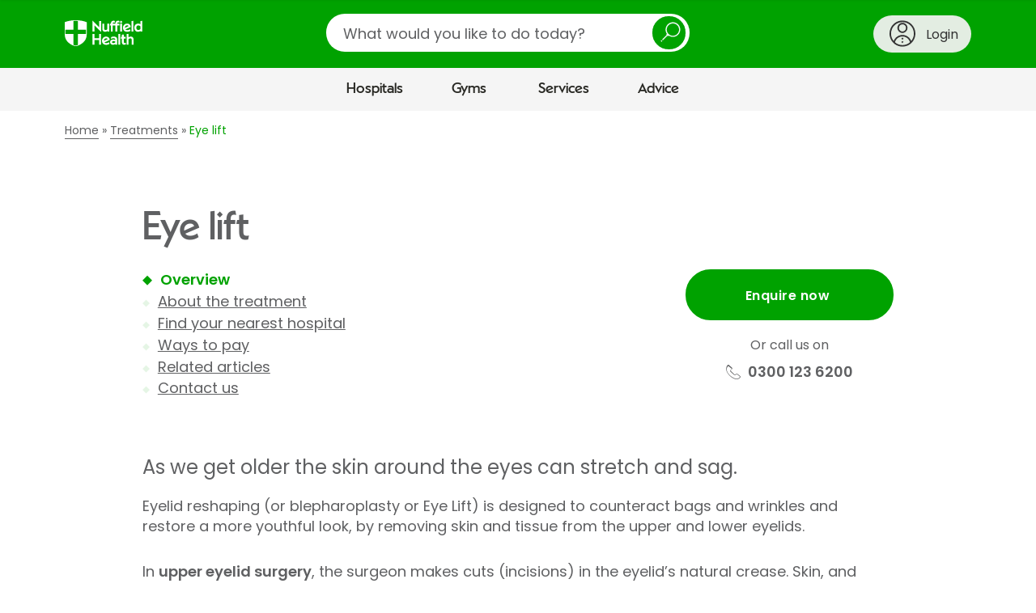

--- FILE ---
content_type: text/html;charset=UTF-8
request_url: https://www.nuffieldhealth.com/treatments/eye-lift
body_size: 35574
content:


<!DOCTYPE html>
<html class="no-js" lang="en">
  <head>
    <title>Eye lift | Nuffield Health</title>
    <meta name="description" content="As we get older the skin around the eyes can stretch and sag. For more details visit Nuffield Health.">
    
    


    
      
        
          
          <link rel="canonical" href="https://www.nuffieldhealth.com/treatments/eye-lift" />
          <meta property="og:url" content="https://www.nuffieldhealth.com/treatments/eye-lift" />
        
      
    

    

    
    
    
      <meta property="og:image" content="/open-graph.png">
    

    <meta property="og:locale" content="en_GB">

    

    <meta name="viewport" content="width=device-width, initial-scale=1">

    
    <link rel="preload" href="/assets/dist/fonts/Poppins-Regular-093ee89b.ttf" as="font" crossorigin>
    <link rel="preload" href="/assets/dist/fonts/Poppins-SemiBold-6f1520d1.ttf" as="font" crossorigin>
    <link rel="preload" href="/assets/dist/fonts/NuffieldSans-Bold-fa61a48a.woff" as="font" crossorigin>
    <link rel="preload" href="/assets/dist/fonts/NuffieldSans-Regular-7f88adab.woff" as="font" crossorigin>

    <link rel="preconnect" href="//maps.googleapis.com">
    <link rel="preconnect" href="//cdn.optimizely.com">
    <link rel="preconnect" href="//metrics.responsetap.com">

    <link rel="shortcut icon" href="/favicon.ico">
    <link rel="icon" type="image/png" sizes="192x192" href="/android-chrome-192x192.png">
    <link rel="apple-touch-icon" sizes="180x180" href="/apple-touch-icon-180x180.png">
    <link rel="icon" type="image/png" sizes="16x16" href="/favicon-16x16.png">
    <link rel="icon" type="image/png" sizes="32x32" href="/favicon-32x32.png">

    <script>
;window.NREUM||(NREUM={});NREUM.init={distributed_tracing:{enabled:true},privacy:{cookies_enabled:true},ajax:{deny_list:["bam.nr-data.net"]}};

;NREUM.loader_config={accountID:"1354810",trustKey:"1354810",agentID:"1386211655",licenseKey:"911964472e",applicationID:"1386211655"};
;NREUM.info={beacon:"bam.nr-data.net",errorBeacon:"bam.nr-data.net",licenseKey:"911964472e",applicationID:"1386211655",sa:1};
;/*! For license information please see nr-loader-spa-1.268.0.min.js.LICENSE.txt */
(()=>{var e,t,r={8122:(e,t,r)=>{"use strict";r.d(t,{a:()=>i});var n=r(944);function i(e,t){try{if(!e||"object"!=typeof e)return(0,n.R)(3);if(!t||"object"!=typeof t)return(0,n.R)(4);const r=Object.create(Object.getPrototypeOf(t),Object.getOwnPropertyDescriptors(t)),o=0===Object.keys(r).length?e:r;for(let a in o)if(void 0!==e[a])try{if(null===e[a]){r[a]=null;continue}Array.isArray(e[a])&&Array.isArray(t[a])?r[a]=Array.from(new Set([...e[a],...t[a]])):"object"==typeof e[a]&&"object"==typeof t[a]?r[a]=i(e[a],t[a]):r[a]=e[a]}catch(e){(0,n.R)(1,e)}return r}catch(e){(0,n.R)(2,e)}}},2555:(e,t,r)=>{"use strict";r.d(t,{Vp:()=>c,fn:()=>s,x1:()=>u});var n=r(384),i=r(8122);const o={beacon:n.NT.beacon,errorBeacon:n.NT.errorBeacon,licenseKey:void 0,applicationID:void 0,sa:void 0,queueTime:void 0,applicationTime:void 0,ttGuid:void 0,user:void 0,account:void 0,product:void 0,extra:void 0,jsAttributes:{},userAttributes:void 0,atts:void 0,transactionName:void 0,tNamePlain:void 0},a={};function s(e){try{const t=c(e);return!!t.licenseKey&&!!t.errorBeacon&&!!t.applicationID}catch(e){return!1}}function c(e){if(!e)throw new Error("All info objects require an agent identifier!");if(!a[e])throw new Error("Info for ".concat(e," was never set"));return a[e]}function u(e,t){if(!e)throw new Error("All info objects require an agent identifier!");a[e]=(0,i.a)(t,o);const r=(0,n.nY)(e);r&&(r.info=a[e])}},9417:(e,t,r)=>{"use strict";r.d(t,{D0:()=>h,gD:()=>p,xN:()=>g});var n=r(993);const i=e=>{if(!e||"string"!=typeof e)return!1;try{document.createDocumentFragment().querySelector(e)}catch{return!1}return!0};var o=r(2614),a=r(944),s=r(384),c=r(8122);const u="[data-nr-mask]",d=()=>{const e={mask_selector:"*",block_selector:"[data-nr-block]",mask_input_options:{color:!1,date:!1,"datetime-local":!1,email:!1,month:!1,number:!1,range:!1,search:!1,tel:!1,text:!1,time:!1,url:!1,week:!1,textarea:!1,select:!1,password:!0}};return{ajax:{deny_list:void 0,block_internal:!0,enabled:!0,harvestTimeSeconds:10,autoStart:!0},distributed_tracing:{enabled:void 0,exclude_newrelic_header:void 0,cors_use_newrelic_header:void 0,cors_use_tracecontext_headers:void 0,allowed_origins:void 0},feature_flags:[],generic_events:{enabled:!0,harvestTimeSeconds:30,autoStart:!0},harvest:{tooManyRequestsDelay:60},jserrors:{enabled:!0,harvestTimeSeconds:10,autoStart:!0},logging:{enabled:!0,harvestTimeSeconds:10,autoStart:!0,level:n.p_.INFO},metrics:{enabled:!0,autoStart:!0},obfuscate:void 0,page_action:{enabled:!0},user_actions:{enabled:!0},page_view_event:{enabled:!0,autoStart:!0},page_view_timing:{enabled:!0,harvestTimeSeconds:30,autoStart:!0},privacy:{cookies_enabled:!0},proxy:{assets:void 0,beacon:void 0},session:{expiresMs:o.wk,inactiveMs:o.BB},session_replay:{autoStart:!0,enabled:!1,harvestTimeSeconds:60,preload:!1,sampling_rate:10,error_sampling_rate:100,collect_fonts:!1,inline_images:!1,fix_stylesheets:!0,mask_all_inputs:!0,get mask_text_selector(){return e.mask_selector},set mask_text_selector(t){i(t)?e.mask_selector="".concat(t,",").concat(u):""===t||null===t?e.mask_selector=u:(0,a.R)(5,t)},get block_class(){return"nr-block"},get ignore_class(){return"nr-ignore"},get mask_text_class(){return"nr-mask"},get block_selector(){return e.block_selector},set block_selector(t){i(t)?e.block_selector+=",".concat(t):""!==t&&(0,a.R)(6,t)},get mask_input_options(){return e.mask_input_options},set mask_input_options(t){t&&"object"==typeof t?e.mask_input_options={...t,password:!0}:(0,a.R)(7,t)}},session_trace:{enabled:!0,harvestTimeSeconds:10,autoStart:!0},soft_navigations:{enabled:!0,harvestTimeSeconds:10,autoStart:!0},spa:{enabled:!0,harvestTimeSeconds:10,autoStart:!0},ssl:void 0}},l={},f="All configuration objects require an agent identifier!";function h(e){if(!e)throw new Error(f);if(!l[e])throw new Error("Configuration for ".concat(e," was never set"));return l[e]}function g(e,t){if(!e)throw new Error(f);l[e]=(0,c.a)(t,d());const r=(0,s.nY)(e);r&&(r.init=l[e])}function p(e,t){if(!e)throw new Error(f);var r=h(e);if(r){for(var n=t.split("."),i=0;i<n.length-1;i++)if("object"!=typeof(r=r[n[i]]))return;r=r[n[n.length-1]]}return r}},5603:(e,t,r)=>{"use strict";r.d(t,{a:()=>c,o:()=>s});var n=r(384),i=r(8122);const o={accountID:void 0,trustKey:void 0,agentID:void 0,licenseKey:void 0,applicationID:void 0,xpid:void 0},a={};function s(e){if(!e)throw new Error("All loader-config objects require an agent identifier!");if(!a[e])throw new Error("LoaderConfig for ".concat(e," was never set"));return a[e]}function c(e,t){if(!e)throw new Error("All loader-config objects require an agent identifier!");a[e]=(0,i.a)(t,o);const r=(0,n.nY)(e);r&&(r.loader_config=a[e])}},3371:(e,t,r)=>{"use strict";r.d(t,{V:()=>f,f:()=>l});var n=r(8122),i=r(384),o=r(6154),a=r(9324);let s=0;const c={buildEnv:a.F3,distMethod:a.Xs,version:a.xv,originTime:o.WN},u={customTransaction:void 0,disabled:!1,isolatedBacklog:!1,loaderType:void 0,maxBytes:3e4,onerror:void 0,origin:""+o.gm.location,ptid:void 0,releaseIds:{},appMetadata:{},session:void 0,denyList:void 0,timeKeeper:void 0,obfuscator:void 0},d={};function l(e){if(!e)throw new Error("All runtime objects require an agent identifier!");if(!d[e])throw new Error("Runtime for ".concat(e," was never set"));return d[e]}function f(e,t){if(!e)throw new Error("All runtime objects require an agent identifier!");d[e]={...(0,n.a)(t,u),...c},Object.hasOwnProperty.call(d[e],"harvestCount")||Object.defineProperty(d[e],"harvestCount",{get:()=>++s});const r=(0,i.nY)(e);r&&(r.runtime=d[e])}},9324:(e,t,r)=>{"use strict";r.d(t,{F3:()=>i,Xs:()=>o,Yq:()=>a,xv:()=>n});const n="1.268.0",i="PROD",o="CDN",a="2.0.0-alpha.12"},6154:(e,t,r)=>{"use strict";r.d(t,{A4:()=>s,OF:()=>d,RI:()=>i,Vr:()=>h,WN:()=>g,bv:()=>o,gm:()=>a,lR:()=>f,m:()=>u,mw:()=>c,sb:()=>l});var n=r(1863);const i="undefined"!=typeof window&&!!window.document,o="undefined"!=typeof WorkerGlobalScope&&("undefined"!=typeof self&&self instanceof WorkerGlobalScope&&self.navigator instanceof WorkerNavigator||"undefined"!=typeof globalThis&&globalThis instanceof WorkerGlobalScope&&globalThis.navigator instanceof WorkerNavigator),a=i?window:"undefined"!=typeof WorkerGlobalScope&&("undefined"!=typeof self&&self instanceof WorkerGlobalScope&&self||"undefined"!=typeof globalThis&&globalThis instanceof WorkerGlobalScope&&globalThis),s="complete"===a?.document?.readyState,c=Boolean("hidden"===a?.document?.visibilityState),u=""+a?.location,d=/iPad|iPhone|iPod/.test(a.navigator?.userAgent),l=d&&"undefined"==typeof SharedWorker,f=(()=>{const e=a.navigator?.userAgent?.match(/Firefox[/\s](\d+\.\d+)/);return Array.isArray(e)&&e.length>=2?+e[1]:0})(),h=!!a.navigator?.sendBeacon,g=Date.now()-(0,n.t)()},4777:(e,t,r)=>{"use strict";r.d(t,{J:()=>o});var n=r(944);const i={agentIdentifier:"",ee:void 0};class o{constructor(e){try{if("object"!=typeof e)return(0,n.R)(8);this.sharedContext={},Object.assign(this.sharedContext,i),Object.entries(e).forEach((([e,t])=>{Object.keys(i).includes(e)&&(this.sharedContext[e]=t)}))}catch(e){(0,n.R)(9,e)}}}},7295:(e,t,r)=>{"use strict";r.d(t,{Xv:()=>a,gX:()=>i,iW:()=>o});var n=[];function i(e){if(!e||o(e))return!1;if(0===n.length)return!0;for(var t=0;t<n.length;t++){var r=n[t];if("*"===r.hostname)return!1;if(s(r.hostname,e.hostname)&&c(r.pathname,e.pathname))return!1}return!0}function o(e){return void 0===e.hostname}function a(e){if(n=[],e&&e.length)for(var t=0;t<e.length;t++){let r=e[t];if(!r)continue;0===r.indexOf("http://")?r=r.substring(7):0===r.indexOf("https://")&&(r=r.substring(8));const i=r.indexOf("/");let o,a;i>0?(o=r.substring(0,i),a=r.substring(i)):(o=r,a="");let[s]=o.split(":");n.push({hostname:s,pathname:a})}}function s(e,t){return!(e.length>t.length)&&t.indexOf(e)===t.length-e.length}function c(e,t){return 0===e.indexOf("/")&&(e=e.substring(1)),0===t.indexOf("/")&&(t=t.substring(1)),""===e||e===t}},1687:(e,t,r)=>{"use strict";r.d(t,{Ak:()=>c,Ze:()=>l,x3:()=>u});var n=r(7836),i=r(3606),o=r(860),a=r(2646);const s={};function c(e,t){const r={staged:!1,priority:o.P[t]||0};d(e),s[e].get(t)||s[e].set(t,r)}function u(e,t){e&&s[e]&&(s[e].get(t)&&s[e].delete(t),h(e,t,!1),s[e].size&&f(e))}function d(e){if(!e)throw new Error("agentIdentifier required");s[e]||(s[e]=new Map)}function l(e="",t="feature",r=!1){if(d(e),!e||!s[e].get(t)||r)return h(e,t);s[e].get(t).staged=!0,f(e)}function f(e){const t=Array.from(s[e]);t.every((([e,t])=>t.staged))&&(t.sort(((e,t)=>e[1].priority-t[1].priority)),t.forEach((([t])=>{s[e].delete(t),h(e,t)})))}function h(e,t,r=!0){const o=e?n.ee.get(e):n.ee,s=i.i.handlers;if(!o.aborted&&o.backlog&&s){if(r){const e=o.backlog[t],r=s[t];if(r){for(let t=0;e&&t<e.length;++t)g(e[t],r);Object.entries(r).forEach((([e,t])=>{Object.values(t||{}).forEach((t=>{t[0]?.on&&t[0]?.context()instanceof a.y&&t[0].on(e,t[1])}))}))}}o.isolatedBacklog||delete s[t],o.backlog[t]=null,o.emit("drain-"+t,[])}}function g(e,t){var r=e[1];Object.values(t[r]||{}).forEach((t=>{var r=e[0];if(t[0]===r){var n=t[1],i=e[3],o=e[2];n.apply(i,o)}}))}},7836:(e,t,r)=>{"use strict";r.d(t,{P:()=>c,ee:()=>u});var n=r(384),i=r(8990),o=r(3371),a=r(2646),s=r(5607);const c="nr@context:".concat(s.W),u=function e(t,r){var n={},s={},d={},l=!1;try{l=16===r.length&&(0,o.f)(r).isolatedBacklog}catch(e){}var f={on:g,addEventListener:g,removeEventListener:function(e,t){var r=n[e];if(!r)return;for(var i=0;i<r.length;i++)r[i]===t&&r.splice(i,1)},emit:function(e,r,n,i,o){!1!==o&&(o=!0);if(u.aborted&&!i)return;t&&o&&t.emit(e,r,n);for(var a=h(n),c=p(e),d=c.length,l=0;l<d;l++)c[l].apply(a,r);var g=v()[s[e]];g&&g.push([f,e,r,a]);return a},get:m,listeners:p,context:h,buffer:function(e,t){const r=v();if(t=t||"feature",f.aborted)return;Object.entries(e||{}).forEach((([e,n])=>{s[n]=t,t in r||(r[t]=[])}))},abort:function(){f._aborted=!0,Object.keys(f.backlog).forEach((e=>{delete f.backlog[e]}))},isBuffering:function(e){return!!v()[s[e]]},debugId:r,backlog:l?{}:t&&"object"==typeof t.backlog?t.backlog:{},isolatedBacklog:l};return Object.defineProperty(f,"aborted",{get:()=>{let e=f._aborted||!1;return e||(t&&(e=t.aborted),e)}}),f;function h(e){return e&&e instanceof a.y?e:e?(0,i.I)(e,c,(()=>new a.y(c))):new a.y(c)}function g(e,t){n[e]=p(e).concat(t)}function p(e){return n[e]||[]}function m(t){return d[t]=d[t]||e(f,t)}function v(){return f.backlog}}(void 0,"globalEE"),d=(0,n.Zm)();d.ee||(d.ee=u)},2646:(e,t,r)=>{"use strict";r.d(t,{y:()=>n});class n{constructor(e){this.contextId=e}}},9908:(e,t,r)=>{"use strict";r.d(t,{d:()=>n,p:()=>i});var n=r(7836).ee.get("handle");function i(e,t,r,i,o){o?(o.buffer([e],i),o.emit(e,t,r)):(n.buffer([e],i),n.emit(e,t,r))}},3606:(e,t,r)=>{"use strict";r.d(t,{i:()=>o});var n=r(9908);o.on=a;var i=o.handlers={};function o(e,t,r,o){a(o||n.d,i,e,t,r)}function a(e,t,r,i,o){o||(o="feature"),e||(e=n.d);var a=t[o]=t[o]||{};(a[r]=a[r]||[]).push([e,i])}},3878:(e,t,r)=>{"use strict";function n(e,t){return{capture:e,passive:!1,signal:t}}function i(e,t,r=!1,i){window.addEventListener(e,t,n(r,i))}function o(e,t,r=!1,i){document.addEventListener(e,t,n(r,i))}r.d(t,{DD:()=>o,jT:()=>n,sp:()=>i})},5607:(e,t,r)=>{"use strict";r.d(t,{W:()=>n});const n=(0,r(9566).bz)()},9566:(e,t,r)=>{"use strict";r.d(t,{LA:()=>s,ZF:()=>c,bz:()=>a,el:()=>u});var n=r(6154);const i="xxxxxxxx-xxxx-4xxx-yxxx-xxxxxxxxxxxx";function o(e,t){return e?15&e[t]:16*Math.random()|0}function a(){const e=n.gm?.crypto||n.gm?.msCrypto;let t,r=0;return e&&e.getRandomValues&&(t=e.getRandomValues(new Uint8Array(30))),i.split("").map((e=>"x"===e?o(t,r++).toString(16):"y"===e?(3&o()|8).toString(16):e)).join("")}function s(e){const t=n.gm?.crypto||n.gm?.msCrypto;let r,i=0;t&&t.getRandomValues&&(r=t.getRandomValues(new Uint8Array(e)));const a=[];for(var s=0;s<e;s++)a.push(o(r,i++).toString(16));return a.join("")}function c(){return s(16)}function u(){return s(32)}},2614:(e,t,r)=>{"use strict";r.d(t,{BB:()=>a,H3:()=>n,g:()=>u,iL:()=>c,tS:()=>s,uh:()=>i,wk:()=>o});const n="NRBA",i="SESSION",o=144e5,a=18e5,s={STARTED:"session-started",PAUSE:"session-pause",RESET:"session-reset",RESUME:"session-resume",UPDATE:"session-update"},c={SAME_TAB:"same-tab",CROSS_TAB:"cross-tab"},u={OFF:0,FULL:1,ERROR:2}},1863:(e,t,r)=>{"use strict";function n(){return Math.floor(performance.now())}r.d(t,{t:()=>n})},7485:(e,t,r)=>{"use strict";r.d(t,{D:()=>i});var n=r(6154);function i(e){if(0===(e||"").indexOf("data:"))return{protocol:"data"};try{const t=new URL(e,location.href),r={port:t.port,hostname:t.hostname,pathname:t.pathname,search:t.search,protocol:t.protocol.slice(0,t.protocol.indexOf(":")),sameOrigin:t.protocol===n.gm?.location?.protocol&&t.host===n.gm?.location?.host};return r.port&&""!==r.port||("http:"===t.protocol&&(r.port="80"),"https:"===t.protocol&&(r.port="443")),r.pathname&&""!==r.pathname?r.pathname.startsWith("/")||(r.pathname="/".concat(r.pathname)):r.pathname="/",r}catch(e){return{}}}},944:(e,t,r)=>{"use strict";function n(e,t){"function"==typeof console.debug&&console.debug("New Relic Warning: https://github.com/newrelic/newrelic-browser-agent/blob/main/docs/warning-codes.md#".concat(e),t)}r.d(t,{R:()=>n})},5284:(e,t,r)=>{"use strict";r.d(t,{t:()=>c,B:()=>s});var n=r(7836),i=r(6154);const o="newrelic";const a=new Set,s={};function c(e,t){const r=n.ee.get(t);s[t]??={},e&&"object"==typeof e&&(a.has(t)||(r.emit("rumresp",[e]),s[t]=e,a.add(t),function(e={}){try{i.gm.dispatchEvent(new CustomEvent(o,{detail:e}))}catch(e){}}({loaded:!0})))}},8990:(e,t,r)=>{"use strict";r.d(t,{I:()=>i});var n=Object.prototype.hasOwnProperty;function i(e,t,r){if(n.call(e,t))return e[t];var i=r();if(Object.defineProperty&&Object.keys)try{return Object.defineProperty(e,t,{value:i,writable:!0,enumerable:!1}),i}catch(e){}return e[t]=i,i}},6389:(e,t,r)=>{"use strict";function n(e,t=500,r={}){const n=r?.leading||!1;let i;return(...r)=>{n&&void 0===i&&(e.apply(this,r),i=setTimeout((()=>{i=clearTimeout(i)}),t)),n||(clearTimeout(i),i=setTimeout((()=>{e.apply(this,r)}),t))}}function i(e){let t=!1;return(...r)=>{t||(t=!0,e.apply(this,r))}}r.d(t,{J:()=>i,s:()=>n})},3304:(e,t,r)=>{"use strict";r.d(t,{A:()=>o});var n=r(7836);const i=()=>{const e=new WeakSet;return(t,r)=>{if("object"==typeof r&&null!==r){if(e.has(r))return;e.add(r)}return r}};function o(e){try{return JSON.stringify(e,i())??""}catch(e){try{n.ee.emit("internal-error",[e])}catch(e){}return""}}},5289:(e,t,r)=>{"use strict";r.d(t,{GG:()=>o,sB:()=>a});var n=r(3878);function i(){return"undefined"==typeof document||"complete"===document.readyState}function o(e,t){if(i())return e();(0,n.sp)("load",e,t)}function a(e){if(i())return e();(0,n.DD)("DOMContentLoaded",e)}},384:(e,t,r)=>{"use strict";r.d(t,{NT:()=>o,US:()=>d,Zm:()=>a,bQ:()=>c,dV:()=>s,nY:()=>u,pV:()=>l});var n=r(6154),i=r(1863);const o={beacon:"bam.nr-data.net",errorBeacon:"bam.nr-data.net"};function a(){return n.gm.NREUM||(n.gm.NREUM={}),void 0===n.gm.newrelic&&(n.gm.newrelic=n.gm.NREUM),n.gm.NREUM}function s(){let e=a();return e.o||(e.o={ST:n.gm.setTimeout,SI:n.gm.setImmediate,CT:n.gm.clearTimeout,XHR:n.gm.XMLHttpRequest,REQ:n.gm.Request,EV:n.gm.Event,PR:n.gm.Promise,MO:n.gm.MutationObserver,FETCH:n.gm.fetch,WS:n.gm.WebSocket}),e}function c(e,t){let r=a();r.initializedAgents??={},t.initializedAt={ms:(0,i.t)(),date:new Date},r.initializedAgents[e]=t}function u(e){let t=a();return t.initializedAgents?.[e]}function d(e,t){a()[e]=t}function l(){return function(){let e=a();const t=e.info||{};e.info={beacon:o.beacon,errorBeacon:o.errorBeacon,...t}}(),function(){let e=a();const t=e.init||{};e.init={...t}}(),s(),function(){let e=a();const t=e.loader_config||{};e.loader_config={...t}}(),a()}},2843:(e,t,r)=>{"use strict";r.d(t,{u:()=>i});var n=r(3878);function i(e,t=!1,r,i){(0,n.DD)("visibilitychange",(function(){if(t)return void("hidden"===document.visibilityState&&e());e(document.visibilityState)}),r,i)}},8139:(e,t,r)=>{"use strict";r.d(t,{u:()=>f});var n=r(7836),i=r(3434),o=r(8990),a=r(6154);const s={},c=a.gm.XMLHttpRequest,u="addEventListener",d="removeEventListener",l="nr@wrapped:".concat(n.P);function f(e){var t=function(e){return(e||n.ee).get("events")}(e);if(s[t.debugId]++)return t;s[t.debugId]=1;var r=(0,i.YM)(t,!0);function f(e){r.inPlace(e,[u,d],"-",g)}function g(e,t){return e[1]}return"getPrototypeOf"in Object&&(a.RI&&h(document,f),h(a.gm,f),h(c.prototype,f)),t.on(u+"-start",(function(e,t){var n=e[1];if(null!==n&&("function"==typeof n||"object"==typeof n)){var i=(0,o.I)(n,l,(function(){var e={object:function(){if("function"!=typeof n.handleEvent)return;return n.handleEvent.apply(n,arguments)},function:n}[typeof n];return e?r(e,"fn-",null,e.name||"anonymous"):n}));this.wrapped=e[1]=i}})),t.on(d+"-start",(function(e){e[1]=this.wrapped||e[1]})),t}function h(e,t,...r){let n=e;for(;"object"==typeof n&&!Object.prototype.hasOwnProperty.call(n,u);)n=Object.getPrototypeOf(n);n&&t(n,...r)}},3434:(e,t,r)=>{"use strict";r.d(t,{Jt:()=>o,YM:()=>c});var n=r(7836),i=r(5607);const o="nr@original:".concat(i.W);var a=Object.prototype.hasOwnProperty,s=!1;function c(e,t){return e||(e=n.ee),r.inPlace=function(e,t,n,i,o){n||(n="");const a="-"===n.charAt(0);for(let s=0;s<t.length;s++){const c=t[s],u=e[c];d(u)||(e[c]=r(u,a?c+n:n,i,c,o))}},r.flag=o,r;function r(t,r,n,s,c){return d(t)?t:(r||(r=""),nrWrapper[o]=t,function(e,t,r){if(Object.defineProperty&&Object.keys)try{return Object.keys(e).forEach((function(r){Object.defineProperty(t,r,{get:function(){return e[r]},set:function(t){return e[r]=t,t}})})),t}catch(e){u([e],r)}for(var n in e)a.call(e,n)&&(t[n]=e[n])}(t,nrWrapper,e),nrWrapper);function nrWrapper(){var o,a,d,l;try{a=this,o=[...arguments],d="function"==typeof n?n(o,a):n||{}}catch(t){u([t,"",[o,a,s],d],e)}i(r+"start",[o,a,s],d,c);try{return l=t.apply(a,o)}catch(e){throw i(r+"err",[o,a,e],d,c),e}finally{i(r+"end",[o,a,l],d,c)}}}function i(r,n,i,o){if(!s||t){var a=s;s=!0;try{e.emit(r,n,i,t,o)}catch(t){u([t,r,n,i],e)}s=a}}}function u(e,t){t||(t=n.ee);try{t.emit("internal-error",e)}catch(e){}}function d(e){return!(e&&"function"==typeof e&&e.apply&&!e[o])}},9300:(e,t,r)=>{"use strict";r.d(t,{T:()=>n});const n=r(860).K.ajax},3333:(e,t,r)=>{"use strict";r.d(t,{TZ:()=>n,Zp:()=>i,mq:()=>s,nf:()=>a,qN:()=>o});const n=r(860).K.genericEvents,i=["auxclick","click","copy","keydown","paste","scrollend"],o=["focus","blur"],a=4,s=1e3},6774:(e,t,r)=>{"use strict";r.d(t,{T:()=>n});const n=r(860).K.jserrors},993:(e,t,r)=>{"use strict";r.d(t,{ET:()=>o,TZ:()=>a,p_:()=>i});var n=r(860);const i={ERROR:"ERROR",WARN:"WARN",INFO:"INFO",DEBUG:"DEBUG",TRACE:"TRACE"},o="log",a=n.K.logging},3785:(e,t,r)=>{"use strict";r.d(t,{R:()=>c,b:()=>u});var n=r(9908),i=r(1863),o=r(860),a=r(3969),s=r(993);function c(e,t,r={},c=s.p_.INFO){(0,n.p)(a.xV,["API/logging/".concat(c.toLowerCase(),"/called")],void 0,o.K.metrics,e),(0,n.p)(s.ET,[(0,i.t)(),t,r,c],void 0,o.K.logging,e)}function u(e){return"string"==typeof e&&Object.values(s.p_).some((t=>t===e.toUpperCase().trim()))}},3969:(e,t,r)=>{"use strict";r.d(t,{TZ:()=>n,XG:()=>s,rs:()=>i,xV:()=>a,z_:()=>o});const n=r(860).K.metrics,i="sm",o="cm",a="storeSupportabilityMetrics",s="storeEventMetrics"},6630:(e,t,r)=>{"use strict";r.d(t,{T:()=>n});const n=r(860).K.pageViewEvent},782:(e,t,r)=>{"use strict";r.d(t,{T:()=>n});const n=r(860).K.pageViewTiming},6344:(e,t,r)=>{"use strict";r.d(t,{BB:()=>d,G4:()=>o,Qb:()=>l,TZ:()=>i,Ug:()=>a,_s:()=>s,bc:()=>u,yP:()=>c});var n=r(2614);const i=r(860).K.sessionReplay,o={RECORD:"recordReplay",PAUSE:"pauseReplay",REPLAY_RUNNING:"replayRunning",ERROR_DURING_REPLAY:"errorDuringReplay"},a=.12,s={DomContentLoaded:0,Load:1,FullSnapshot:2,IncrementalSnapshot:3,Meta:4,Custom:5},c={[n.g.ERROR]:15e3,[n.g.FULL]:3e5,[n.g.OFF]:0},u={RESET:{message:"Session was reset",sm:"Reset"},IMPORT:{message:"Recorder failed to import",sm:"Import"},TOO_MANY:{message:"429: Too Many Requests",sm:"Too-Many"},TOO_BIG:{message:"Payload was too large",sm:"Too-Big"},CROSS_TAB:{message:"Session Entity was set to OFF on another tab",sm:"Cross-Tab"},ENTITLEMENTS:{message:"Session Replay is not allowed and will not be started",sm:"Entitlement"}},d=5e3,l={API:"api"}},5270:(e,t,r)=>{"use strict";r.d(t,{Aw:()=>c,CT:()=>u,SR:()=>s});var n=r(384),i=r(9417),o=r(7767),a=r(6154);function s(e){return!!(0,n.dV)().o.MO&&(0,o.V)(e)&&!0===(0,i.gD)(e,"session_trace.enabled")}function c(e){return!0===(0,i.gD)(e,"session_replay.preload")&&s(e)}function u(e,t){const r=t.correctAbsoluteTimestamp(e);return{originalTimestamp:e,correctedTimestamp:r,timestampDiff:e-r,originTime:a.WN,correctedOriginTime:t.correctedOriginTime,originTimeDiff:Math.floor(a.WN-t.correctedOriginTime)}}},3738:(e,t,r)=>{"use strict";r.d(t,{He:()=>i,Kp:()=>s,Lc:()=>u,Rz:()=>d,TZ:()=>n,bD:()=>o,d3:()=>a,jx:()=>l,uP:()=>c});const n=r(860).K.sessionTrace,i="bstResource",o="resource",a="-start",s="-end",c="fn"+a,u="fn"+s,d="pushState",l=1e3},3962:(e,t,r)=>{"use strict";r.d(t,{AM:()=>o,O2:()=>s,Qu:()=>c,TZ:()=>a,ih:()=>u,tC:()=>i});var n=r(860);const i=["click","keydown","submit"],o="api",a=n.K.softNav,s={INITIAL_PAGE_LOAD:"",ROUTE_CHANGE:1,UNSPECIFIED:2},c={INTERACTION:1,AJAX:2,CUSTOM_END:3,CUSTOM_TRACER:4},u={IP:"in progress",FIN:"finished",CAN:"cancelled"}},7378:(e,t,r)=>{"use strict";r.d(t,{$p:()=>R,BR:()=>b,Kp:()=>x,L3:()=>y,Lc:()=>c,NC:()=>o,SG:()=>d,TZ:()=>i,U6:()=>g,UT:()=>m,d3:()=>w,dT:()=>f,e5:()=>A,gx:()=>v,l9:()=>l,oW:()=>h,op:()=>p,rw:()=>u,tH:()=>E,uP:()=>s,wW:()=>T,xq:()=>a});var n=r(384);const i=r(860).K.spa,o=["click","submit","keypress","keydown","keyup","change"],a=999,s="fn-start",c="fn-end",u="cb-start",d="api-ixn-",l="remaining",f="interaction",h="spaNode",g="jsonpNode",p="fetch-start",m="fetch-done",v="fetch-body-",b="jsonp-end",y=(0,n.dV)().o.ST,w="-start",x="-end",R="-body",T="cb"+x,A="jsTime",E="fetch"},4234:(e,t,r)=>{"use strict";r.d(t,{W:()=>i});var n=r(7836);class i{constructor(e,t,r){this.agentIdentifier=e,this.aggregator=t,this.ee=n.ee.get(e),this.featureName=r,this.blocked=!1}}},7767:(e,t,r)=>{"use strict";r.d(t,{V:()=>o});var n=r(9417),i=r(6154);const o=e=>i.RI&&!0===(0,n.gD)(e,"privacy.cookies_enabled")},425:(e,t,r)=>{"use strict";r.d(t,{j:()=>j});var n=r(860),i=r(2555),o=r(3371),a=r(9908),s=r(7836),c=r(1687),u=r(5289),d=r(6154),l=r(944),f=r(3969),h=r(384),g=r(6344);const p=["setErrorHandler","finished","addToTrace","addRelease","addPageAction","setCurrentRouteName","setPageViewName","setCustomAttribute","interaction","noticeError","setUserId","setApplicationVersion","start",g.G4.RECORD,g.G4.PAUSE,"log","wrapLogger"],m=["setErrorHandler","finished","addToTrace","addRelease"];var v=r(1863),b=r(2614),y=r(993),w=r(3785),x=r(2646),R=r(3434);function T(e,t,r,n){if("object"!=typeof t||!t||"string"!=typeof r||!r||"function"!=typeof t[r])return(0,l.R)(29);const i=function(e){return(e||s.ee).get("logger")}(e),o=(0,R.YM)(i),a=new x.y(s.P);return a.level=n.level,a.customAttributes=n.customAttributes,o.inPlace(t,[r],"wrap-logger-",a),i}function A(){const e=(0,h.pV)();p.forEach((t=>{e[t]=(...r)=>function(t,...r){let n=[];return Object.values(e.initializedAgents).forEach((e=>{e&&e.api?e.exposed&&e.api[t]&&n.push(e.api[t](...r)):(0,l.R)(38,t)})),n.length>1?n:n[0]}(t,...r)}))}const E={};var S=r(9417),N=r(5603),O=r(5284);const I=e=>{const t=e.startsWith("http");e+="/",r.p=t?e:"https://"+e};let _=!1;function j(e,t={},p,x){let{init:R,info:j,loader_config:P,runtime:C={},exposed:k=!0}=t;C.loaderType=p;const L=(0,h.pV)();j||(R=L.init,j=L.info,P=L.loader_config),(0,S.xN)(e.agentIdentifier,R||{}),(0,N.a)(e.agentIdentifier,P||{}),j.jsAttributes??={},d.bv&&(j.jsAttributes.isWorker=!0),(0,i.x1)(e.agentIdentifier,j);const D=(0,S.D0)(e.agentIdentifier),H=[j.beacon,j.errorBeacon];_||(D.proxy.assets&&(I(D.proxy.assets),H.push(D.proxy.assets)),D.proxy.beacon&&H.push(D.proxy.beacon),A(),(0,h.US)("activatedFeatures",O.B),e.runSoftNavOverSpa&&=!0===D.soft_navigations.enabled&&D.feature_flags.includes("soft_nav")),C.denyList=[...D.ajax.deny_list||[],...D.ajax.block_internal?H:[]],C.ptid=e.agentIdentifier,(0,o.V)(e.agentIdentifier,C),e.ee=s.ee.get(e.agentIdentifier),void 0===e.api&&(e.api=function(e,t,h=!1){t||(0,c.Ak)(e,"api");const p={};var x=s.ee.get(e),R=x.get("tracer");E[e]=b.g.OFF,x.on(g.G4.REPLAY_RUNNING,(t=>{E[e]=t}));var A="api-",S=A+"ixn-";function N(t,r,n,o){const a=(0,i.Vp)(e);return null===r?delete a.jsAttributes[t]:(0,i.x1)(e,{...a,jsAttributes:{...a.jsAttributes,[t]:r}}),_(A,n,!0,o||null===r?"session":void 0)(t,r)}function O(){}p.log=function(e,{customAttributes:t={},level:r=y.p_.INFO}={}){(0,a.p)(f.xV,["API/log/called"],void 0,n.K.metrics,x),(0,w.R)(x,e,t,r)},p.wrapLogger=(e,t,{customAttributes:r={},level:i=y.p_.INFO}={})=>{(0,a.p)(f.xV,["API/wrapLogger/called"],void 0,n.K.metrics,x),T(x,e,t,{customAttributes:r,level:i})},m.forEach((e=>{p[e]=_(A,e,!0,"api")})),p.addPageAction=_(A,"addPageAction",!0,n.K.genericEvents),p.setPageViewName=function(t,r){if("string"==typeof t)return"/"!==t.charAt(0)&&(t="/"+t),(0,o.f)(e).customTransaction=(r||"http://custom.transaction")+t,_(A,"setPageViewName",!0)()},p.setCustomAttribute=function(e,t,r=!1){if("string"==typeof e){if(["string","number","boolean"].includes(typeof t)||null===t)return N(e,t,"setCustomAttribute",r);(0,l.R)(40,typeof t)}else(0,l.R)(39,typeof e)},p.setUserId=function(e){if("string"==typeof e||null===e)return N("enduser.id",e,"setUserId",!0);(0,l.R)(41,typeof e)},p.setApplicationVersion=function(e){if("string"==typeof e||null===e)return N("application.version",e,"setApplicationVersion",!1);(0,l.R)(42,typeof e)},p.start=()=>{try{(0,a.p)(f.xV,["API/start/called"],void 0,n.K.metrics,x),x.emit("manual-start-all")}catch(e){(0,l.R)(23,e)}},p[g.G4.RECORD]=function(){(0,a.p)(f.xV,["API/recordReplay/called"],void 0,n.K.metrics,x),(0,a.p)(g.G4.RECORD,[],void 0,n.K.sessionReplay,x)},p[g.G4.PAUSE]=function(){(0,a.p)(f.xV,["API/pauseReplay/called"],void 0,n.K.metrics,x),(0,a.p)(g.G4.PAUSE,[],void 0,n.K.sessionReplay,x)},p.interaction=function(e){return(new O).get("object"==typeof e?e:{})};const I=O.prototype={createTracer:function(e,t){var r={},i=this,o="function"==typeof t;return(0,a.p)(f.xV,["API/createTracer/called"],void 0,n.K.metrics,x),h||(0,a.p)(S+"tracer",[(0,v.t)(),e,r],i,n.K.spa,x),function(){if(R.emit((o?"":"no-")+"fn-start",[(0,v.t)(),i,o],r),o)try{return t.apply(this,arguments)}catch(e){const t="string"==typeof e?new Error(e):e;throw R.emit("fn-err",[arguments,this,t],r),t}finally{R.emit("fn-end",[(0,v.t)()],r)}}}};function _(e,t,r,i){return function(){return(0,a.p)(f.xV,["API/"+t+"/called"],void 0,n.K.metrics,x),i&&(0,a.p)(e+t,[(0,v.t)(),...arguments],r?null:this,i,x),r?void 0:this}}function j(){r.e(478).then(r.bind(r,8778)).then((({setAPI:t})=>{t(e),(0,c.Ze)(e,"api")})).catch((e=>{(0,l.R)(27,e),x.abort()}))}return["actionText","setName","setAttribute","save","ignore","onEnd","getContext","end","get"].forEach((e=>{I[e]=_(S,e,void 0,h?n.K.softNav:n.K.spa)})),p.setCurrentRouteName=h?_(S,"routeName",void 0,n.K.softNav):_(A,"routeName",!0,n.K.spa),p.noticeError=function(t,r){"string"==typeof t&&(t=new Error(t)),(0,a.p)(f.xV,["API/noticeError/called"],void 0,n.K.metrics,x),(0,a.p)("err",[t,(0,v.t)(),!1,r,!!E[e]],void 0,n.K.jserrors,x)},d.RI?(0,u.GG)((()=>j()),!0):j(),p}(e.agentIdentifier,x,e.runSoftNavOverSpa)),void 0===e.exposed&&(e.exposed=k),_=!0}},8374:(e,t,r)=>{r.nc=(()=>{try{return document?.currentScript?.nonce}catch(e){}return""})()},860:(e,t,r)=>{"use strict";r.d(t,{K:()=>n,P:()=>i});const n={ajax:"ajax",genericEvents:"generic_events",jserrors:"jserrors",logging:"logging",metrics:"metrics",pageAction:"page_action",pageViewEvent:"page_view_event",pageViewTiming:"page_view_timing",sessionReplay:"session_replay",sessionTrace:"session_trace",softNav:"soft_navigations",spa:"spa"},i={[n.pageViewEvent]:1,[n.pageViewTiming]:2,[n.metrics]:3,[n.jserrors]:4,[n.spa]:5,[n.ajax]:6,[n.sessionTrace]:7,[n.softNav]:8,[n.sessionReplay]:9,[n.logging]:10,[n.genericEvents]:11}}},n={};function i(e){var t=n[e];if(void 0!==t)return t.exports;var o=n[e]={exports:{}};return r[e](o,o.exports,i),o.exports}i.m=r,i.d=(e,t)=>{for(var r in t)i.o(t,r)&&!i.o(e,r)&&Object.defineProperty(e,r,{enumerable:!0,get:t[r]})},i.f={},i.e=e=>Promise.all(Object.keys(i.f).reduce(((t,r)=>(i.f[r](e,t),t)),[])),i.u=e=>({212:"nr-spa-compressor",249:"nr-spa-recorder",478:"nr-spa"}[e]+"-1.268.0.min.js"),i.o=(e,t)=>Object.prototype.hasOwnProperty.call(e,t),e={},t="NRBA-1.268.0.PROD:",i.l=(r,n,o,a)=>{if(e[r])e[r].push(n);else{var s,c;if(void 0!==o)for(var u=document.getElementsByTagName("script"),d=0;d<u.length;d++){var l=u[d];if(l.getAttribute("src")==r||l.getAttribute("data-webpack")==t+o){s=l;break}}if(!s){c=!0;var f={478:"sha512-bjdCR8n9LQBegnlzuzuIEHsaT9AodeqLLuPeO694mIy66nuuLVs4YfdocwMLwg01cJXbQCvR/SUEO6bZapVERA==",249:"sha512-HkzmyWwSGuSChOkFt8Y9uj6eNtWyYiRe7xyMhV28/Nt68/HUwqj8bQJ04hX6XaDUmcuBqX2bOPBoISyzfTJJdw==",212:"sha512-XdMlZDJzTn+0V9I0WYb3+v/0Uu051H0U8UI0EA3Xj4a3rQHkZYIxc6Fj5zDmenNMmH9huns5X1dpyfboksWiGw=="};(s=document.createElement("script")).charset="utf-8",s.timeout=120,i.nc&&s.setAttribute("nonce",i.nc),s.setAttribute("data-webpack",t+o),s.src=r,0!==s.src.indexOf(window.location.origin+"/")&&(s.crossOrigin="anonymous"),f[a]&&(s.integrity=f[a])}e[r]=[n];var h=(t,n)=>{s.onerror=s.onload=null,clearTimeout(g);var i=e[r];if(delete e[r],s.parentNode&&s.parentNode.removeChild(s),i&&i.forEach((e=>e(n))),t)return t(n)},g=setTimeout(h.bind(null,void 0,{type:"timeout",target:s}),12e4);s.onerror=h.bind(null,s.onerror),s.onload=h.bind(null,s.onload),c&&document.head.appendChild(s)}},i.r=e=>{"undefined"!=typeof Symbol&&Symbol.toStringTag&&Object.defineProperty(e,Symbol.toStringTag,{value:"Module"}),Object.defineProperty(e,"__esModule",{value:!0})},i.p="https://js-agent.newrelic.com/",(()=>{var e={38:0,788:0};i.f.j=(t,r)=>{var n=i.o(e,t)?e[t]:void 0;if(0!==n)if(n)r.push(n[2]);else{var o=new Promise(((r,i)=>n=e[t]=[r,i]));r.push(n[2]=o);var a=i.p+i.u(t),s=new Error;i.l(a,(r=>{if(i.o(e,t)&&(0!==(n=e[t])&&(e[t]=void 0),n)){var o=r&&("load"===r.type?"missing":r.type),a=r&&r.target&&r.target.src;s.message="Loading chunk "+t+" failed.\n("+o+": "+a+")",s.name="ChunkLoadError",s.type=o,s.request=a,n[1](s)}}),"chunk-"+t,t)}};var t=(t,r)=>{var n,o,[a,s,c]=r,u=0;if(a.some((t=>0!==e[t]))){for(n in s)i.o(s,n)&&(i.m[n]=s[n]);if(c)c(i)}for(t&&t(r);u<a.length;u++)o=a[u],i.o(e,o)&&e[o]&&e[o][0](),e[o]=0},r=self["webpackChunk:NRBA-1.268.0.PROD"]=self["webpackChunk:NRBA-1.268.0.PROD"]||[];r.forEach(t.bind(null,0)),r.push=t.bind(null,r.push.bind(r))})(),(()=>{"use strict";i(8374);var e=i(944),t=i(6344),r=i(9566);class n{agentIdentifier;constructor(e=(0,r.LA)(16)){this.agentIdentifier=e}#e(t,...r){if("function"==typeof this.api?.[t])return this.api[t](...r);(0,e.R)(35,t)}addPageAction(e,t){return this.#e("addPageAction",e,t)}setPageViewName(e,t){return this.#e("setPageViewName",e,t)}setCustomAttribute(e,t,r){return this.#e("setCustomAttribute",e,t,r)}noticeError(e,t){return this.#e("noticeError",e,t)}setUserId(e){return this.#e("setUserId",e)}setApplicationVersion(e){return this.#e("setApplicationVersion",e)}setErrorHandler(e){return this.#e("setErrorHandler",e)}finished(e){return this.#e("finished",e)}addRelease(e,t){return this.#e("addRelease",e,t)}start(e){return this.#e("start",e)}recordReplay(){return this.#e(t.G4.RECORD)}pauseReplay(){return this.#e(t.G4.PAUSE)}addToTrace(e){return this.#e("addToTrace",e)}setCurrentRouteName(e){return this.#e("setCurrentRouteName",e)}interaction(){return this.#e("interaction")}log(e,t){return this.#e("log",e,t)}wrapLogger(e,t,r){return this.#e("wrapLogger",e,t,r)}}var o=i(860),a=i(9417);const s=Object.values(o.K);function c(e){const t={};return s.forEach((r=>{t[r]=function(e,t){return!0===(0,a.gD)(t,"".concat(e,".enabled"))}(r,e)})),t}var u=i(425);var d=i(1687),l=i(4234),f=i(5289),h=i(6154),g=i(5270),p=i(7767),m=i(6389);class v extends l.W{constructor(e,t,r,n=!0){super(e,t,r),this.auto=n,this.abortHandler=void 0,this.featAggregate=void 0,this.onAggregateImported=void 0,!1===(0,a.gD)(this.agentIdentifier,"".concat(this.featureName,".autoStart"))&&(this.auto=!1),this.auto?(0,d.Ak)(e,r):this.ee.on("manual-start-all",(0,m.J)((()=>{(0,d.Ak)(this.agentIdentifier,this.featureName),this.auto=!0,this.importAggregator()})))}importAggregator(t={}){if(this.featAggregate||!this.auto)return;let r;this.onAggregateImported=new Promise((e=>{r=e}));const n=async()=>{let n;try{if((0,p.V)(this.agentIdentifier)){const{setupAgentSession:e}=await i.e(478).then(i.bind(i,6526));n=e(this.agentIdentifier)}}catch(t){(0,e.R)(20,t),this.ee.emit("internal-error",[t]),this.featureName===o.K.sessionReplay&&this.abortHandler?.()}try{if(!this.#t(this.featureName,n))return(0,d.Ze)(this.agentIdentifier,this.featureName),void r(!1);const{lazyFeatureLoader:e}=await i.e(478).then(i.bind(i,6103)),{Aggregate:o}=await e(this.featureName,"aggregate");this.featAggregate=new o(this.agentIdentifier,this.aggregator,t),r(!0)}catch(t){(0,e.R)(34,t),this.abortHandler?.(),(0,d.Ze)(this.agentIdentifier,this.featureName,!0),r(!1),this.ee&&this.ee.abort()}};h.RI?(0,f.GG)((()=>n()),!0):n()}#t(e,t){switch(e){case o.K.sessionReplay:return(0,g.SR)(this.agentIdentifier)&&!!t;case o.K.sessionTrace:return!!t;default:return!0}}}var b=i(6630);class y extends v{static featureName=b.T;constructor(e,t,r=!0){super(e,t,b.T,r),this.importAggregator()}}var w=i(4777);class x extends w.J{constructor(e){super(e),this.aggregatedData={}}store(e,t,r,n,i){var o=this.getBucket(e,t,r,i);return o.metrics=function(e,t){t||(t={count:0});return t.count+=1,Object.entries(e||{}).forEach((([e,r])=>{t[e]=R(r,t[e])})),t}(n,o.metrics),o}merge(e,t,r,n,i){var o=this.getBucket(e,t,n,i);if(o.metrics){var a=o.metrics;a.count+=r.count,Object.keys(r||{}).forEach((e=>{if("count"!==e){var t=a[e],n=r[e];n&&!n.c?a[e]=R(n.t,t):a[e]=function(e,t){if(!t)return e;t.c||(t=T(t.t));return t.min=Math.min(e.min,t.min),t.max=Math.max(e.max,t.max),t.t+=e.t,t.sos+=e.sos,t.c+=e.c,t}(n,a[e])}}))}else o.metrics=r}storeMetric(e,t,r,n){var i=this.getBucket(e,t,r);return i.stats=R(n,i.stats),i}getBucket(e,t,r,n){this.aggregatedData[e]||(this.aggregatedData[e]={});var i=this.aggregatedData[e][t];return i||(i=this.aggregatedData[e][t]={params:r||{}},n&&(i.custom=n)),i}get(e,t){return t?this.aggregatedData[e]&&this.aggregatedData[e][t]:this.aggregatedData[e]}take(e){for(var t={},r="",n=!1,i=0;i<e.length;i++)t[r=e[i]]=Object.values(this.aggregatedData[r]||{}),t[r].length&&(n=!0),delete this.aggregatedData[r];return n?t:null}}function R(e,t){return null==e?function(e){e?e.c++:e={c:1};return e}(t):t?(t.c||(t=T(t.t)),t.c+=1,t.t+=e,t.sos+=e*e,e>t.max&&(t.max=e),e<t.min&&(t.min=e),t):{t:e}}function T(e){return{t:e,min:e,max:e,sos:e*e,c:1}}var A=i(384);var E=i(9908),S=i(2843),N=i(3878),O=i(782),I=i(1863);class _ extends v{static featureName=O.T;constructor(e,t,r=!0){super(e,t,O.T,r),h.RI&&((0,S.u)((()=>(0,E.p)("docHidden",[(0,I.t)()],void 0,O.T,this.ee)),!0),(0,N.sp)("pagehide",(()=>(0,E.p)("winPagehide",[(0,I.t)()],void 0,O.T,this.ee))),this.importAggregator())}}var j=i(3969);class P extends v{static featureName=j.TZ;constructor(e,t,r=!0){super(e,t,j.TZ,r),this.importAggregator()}}var C=i(6774),k=i(3304);class L{constructor(e,t,r,n,i){this.name="UncaughtError",this.message="string"==typeof e?e:(0,k.A)(e),this.sourceURL=t,this.line=r,this.column=n,this.__newrelic=i}}function D(e){return K(e)?e:new L(void 0!==e?.message?e.message:e,e?.filename||e?.sourceURL,e?.lineno||e?.line,e?.colno||e?.col,e?.__newrelic)}function H(e){let t="Unhandled Promise Rejection";if(K(e?.reason))try{return e.reason.message=t+": "+e.reason.message,D(e.reason)}catch(t){return D(e.reason)}if(void 0===e.reason)return D(t);const r=D(e.reason);return r.message=t+": "+r?.message,r}function M(e){if(e.error instanceof SyntaxError&&!/:\d+$/.test(e.error.stack?.trim())){const t=new L(e.message,e.filename,e.lineno,e.colno,e.error.__newrelic);return t.name=SyntaxError.name,t}return K(e.error)?e.error:D(e)}function K(e){return e instanceof Error&&!!e.stack}class U extends v{static featureName=C.T;#r=!1;constructor(e,r,n=!0){super(e,r,C.T,n);try{this.removeOnAbort=new AbortController}catch(e){}this.ee.on("internal-error",(e=>{this.abortHandler&&(0,E.p)("ierr",[D(e),(0,I.t)(),!0,{},this.#r],void 0,this.featureName,this.ee)})),this.ee.on(t.G4.REPLAY_RUNNING,(e=>{this.#r=e})),h.gm.addEventListener("unhandledrejection",(e=>{this.abortHandler&&(0,E.p)("err",[H(e),(0,I.t)(),!1,{unhandledPromiseRejection:1},this.#r],void 0,this.featureName,this.ee)}),(0,N.jT)(!1,this.removeOnAbort?.signal)),h.gm.addEventListener("error",(e=>{this.abortHandler&&(0,E.p)("err",[M(e),(0,I.t)(),!1,{},this.#r],void 0,this.featureName,this.ee)}),(0,N.jT)(!1,this.removeOnAbort?.signal)),this.abortHandler=this.#n,this.importAggregator()}#n(){this.removeOnAbort?.abort(),this.abortHandler=void 0}}var V=i(5603),G=i(8990);let B=1;const F="nr@id";function W(e){const t=typeof e;return!e||"object"!==t&&"function"!==t?-1:e===h.gm?0:(0,G.I)(e,F,(function(){return B++}))}function z(e){if("string"==typeof e&&e.length)return e.length;if("object"==typeof e){if("undefined"!=typeof ArrayBuffer&&e instanceof ArrayBuffer&&e.byteLength)return e.byteLength;if("undefined"!=typeof Blob&&e instanceof Blob&&e.size)return e.size;if(!("undefined"!=typeof FormData&&e instanceof FormData))try{return(0,k.A)(e).length}catch(e){return}}}var q=i(8139),Z=i(7836),Y=i(3434);const X={},J=["open","send"];function Q(t){var r=t||Z.ee;const n=function(e){return(e||Z.ee).get("xhr")}(r);if(X[n.debugId]++)return n;X[n.debugId]=1,(0,q.u)(r);var i=(0,Y.YM)(n),o=h.gm.XMLHttpRequest,a=h.gm.MutationObserver,s=h.gm.Promise,c=h.gm.setInterval,u="readystatechange",d=["onload","onerror","onabort","onloadstart","onloadend","onprogress","ontimeout"],l=[],f=h.gm.XMLHttpRequest=function(t){const r=new o(t),a=n.context(r);try{n.emit("new-xhr",[r],a),r.addEventListener(u,(s=a,function(){var e=this;e.readyState>3&&!s.resolved&&(s.resolved=!0,n.emit("xhr-resolved",[],e)),i.inPlace(e,d,"fn-",y)}),(0,N.jT)(!1))}catch(t){(0,e.R)(15,t);try{n.emit("internal-error",[t])}catch(e){}}var s;return r};function g(e,t){i.inPlace(t,["onreadystatechange"],"fn-",y)}if(function(e,t){for(var r in e)t[r]=e[r]}(o,f),f.prototype=o.prototype,i.inPlace(f.prototype,J,"-xhr-",y),n.on("send-xhr-start",(function(e,t){g(e,t),function(e){l.push(e),a&&(p?p.then(b):c?c(b):(m=-m,v.data=m))}(t)})),n.on("open-xhr-start",g),a){var p=s&&s.resolve();if(!c&&!s){var m=1,v=document.createTextNode(m);new a(b).observe(v,{characterData:!0})}}else r.on("fn-end",(function(e){e[0]&&e[0].type===u||b()}));function b(){for(var e=0;e<l.length;e++)g(0,l[e]);l.length&&(l=[])}function y(e,t){return t}return n}var ee="fetch-",te=ee+"body-",re=["arrayBuffer","blob","json","text","formData"],ne=h.gm.Request,ie=h.gm.Response,oe="prototype";const ae={};function se(e){const t=function(e){return(e||Z.ee).get("fetch")}(e);if(!(ne&&ie&&h.gm.fetch))return t;if(ae[t.debugId]++)return t;function r(e,r,n){var i=e[r];"function"==typeof i&&(e[r]=function(){var e,r=[...arguments],o={};t.emit(n+"before-start",[r],o),o[Z.P]&&o[Z.P].dt&&(e=o[Z.P].dt);var a=i.apply(this,r);return t.emit(n+"start",[r,e],a),a.then((function(e){return t.emit(n+"end",[null,e],a),e}),(function(e){throw t.emit(n+"end",[e],a),e}))})}return ae[t.debugId]=1,re.forEach((e=>{r(ne[oe],e,te),r(ie[oe],e,te)})),r(h.gm,"fetch",ee),t.on(ee+"end",(function(e,r){var n=this;if(r){var i=r.headers.get("content-length");null!==i&&(n.rxSize=i),t.emit(ee+"done",[null,r],n)}else t.emit(ee+"done",[e],n)})),t}var ce=i(7485);class ue{constructor(e){this.agentIdentifier=e}generateTracePayload(e){if(!this.shouldGenerateTrace(e))return null;var t=(0,V.o)(this.agentIdentifier);if(!t)return null;var n=(t.accountID||"").toString()||null,i=(t.agentID||"").toString()||null,o=(t.trustKey||"").toString()||null;if(!n||!i)return null;var a=(0,r.ZF)(),s=(0,r.el)(),c=Date.now(),u={spanId:a,traceId:s,timestamp:c};return(e.sameOrigin||this.isAllowedOrigin(e)&&this.useTraceContextHeadersForCors())&&(u.traceContextParentHeader=this.generateTraceContextParentHeader(a,s),u.traceContextStateHeader=this.generateTraceContextStateHeader(a,c,n,i,o)),(e.sameOrigin&&!this.excludeNewrelicHeader()||!e.sameOrigin&&this.isAllowedOrigin(e)&&this.useNewrelicHeaderForCors())&&(u.newrelicHeader=this.generateTraceHeader(a,s,c,n,i,o)),u}generateTraceContextParentHeader(e,t){return"00-"+t+"-"+e+"-01"}generateTraceContextStateHeader(e,t,r,n,i){return i+"@nr=0-1-"+r+"-"+n+"-"+e+"----"+t}generateTraceHeader(e,t,r,n,i,o){if(!("function"==typeof h.gm?.btoa))return null;var a={v:[0,1],d:{ty:"Browser",ac:n,ap:i,id:e,tr:t,ti:r}};return o&&n!==o&&(a.d.tk=o),btoa((0,k.A)(a))}shouldGenerateTrace(e){return this.isDtEnabled()&&this.isAllowedOrigin(e)}isAllowedOrigin(e){var t=!1,r={};if((0,a.gD)(this.agentIdentifier,"distributed_tracing")&&(r=(0,a.D0)(this.agentIdentifier).distributed_tracing),e.sameOrigin)t=!0;else if(r.allowed_origins instanceof Array)for(var n=0;n<r.allowed_origins.length;n++){var i=(0,ce.D)(r.allowed_origins[n]);if(e.hostname===i.hostname&&e.protocol===i.protocol&&e.port===i.port){t=!0;break}}return t}isDtEnabled(){var e=(0,a.gD)(this.agentIdentifier,"distributed_tracing");return!!e&&!!e.enabled}excludeNewrelicHeader(){var e=(0,a.gD)(this.agentIdentifier,"distributed_tracing");return!!e&&!!e.exclude_newrelic_header}useNewrelicHeaderForCors(){var e=(0,a.gD)(this.agentIdentifier,"distributed_tracing");return!!e&&!1!==e.cors_use_newrelic_header}useTraceContextHeadersForCors(){var e=(0,a.gD)(this.agentIdentifier,"distributed_tracing");return!!e&&!!e.cors_use_tracecontext_headers}}var de=i(9300),le=i(7295),fe=["load","error","abort","timeout"],he=fe.length,ge=(0,A.dV)().o.REQ,pe=(0,A.dV)().o.XHR;class me extends v{static featureName=de.T;constructor(e,t,r=!0){super(e,t,de.T,r),this.dt=new ue(e),this.handler=(e,t,r,n)=>(0,E.p)(e,t,r,n,this.ee);try{const e={xmlhttprequest:"xhr",fetch:"fetch",beacon:"beacon"};h.gm?.performance?.getEntriesByType("resource").forEach((t=>{if(t.initiatorType in e&&0!==t.responseStatus){const r={status:t.responseStatus},n={rxSize:t.transferSize,duration:Math.floor(t.duration),cbTime:0};ve(r,t.name),this.handler("xhr",[r,n,t.startTime,t.responseEnd,e[t.initiatorType]],void 0,o.K.ajax)}}))}catch(e){}se(this.ee),Q(this.ee),function(e,t,r,n){function i(e){var t=this;t.totalCbs=0,t.called=0,t.cbTime=0,t.end=x,t.ended=!1,t.xhrGuids={},t.lastSize=null,t.loadCaptureCalled=!1,t.params=this.params||{},t.metrics=this.metrics||{},e.addEventListener("load",(function(r){R(t,e)}),(0,N.jT)(!1)),h.lR||e.addEventListener("progress",(function(e){t.lastSize=e.loaded}),(0,N.jT)(!1))}function a(e){this.params={method:e[0]},ve(this,e[1]),this.metrics={}}function s(t,r){var i=(0,V.o)(e);i.xpid&&this.sameOrigin&&r.setRequestHeader("X-NewRelic-ID",i.xpid);var o=n.generateTracePayload(this.parsedOrigin);if(o){var a=!1;o.newrelicHeader&&(r.setRequestHeader("newrelic",o.newrelicHeader),a=!0),o.traceContextParentHeader&&(r.setRequestHeader("traceparent",o.traceContextParentHeader),o.traceContextStateHeader&&r.setRequestHeader("tracestate",o.traceContextStateHeader),a=!0),a&&(this.dt=o)}}function c(e,r){var n=this.metrics,i=e[0],o=this;if(n&&i){var a=z(i);a&&(n.txSize=a)}this.startTime=(0,I.t)(),this.body=i,this.listener=function(e){try{"abort"!==e.type||o.loadCaptureCalled||(o.params.aborted=!0),("load"!==e.type||o.called===o.totalCbs&&(o.onloadCalled||"function"!=typeof r.onload)&&"function"==typeof o.end)&&o.end(r)}catch(e){try{t.emit("internal-error",[e])}catch(e){}}};for(var s=0;s<he;s++)r.addEventListener(fe[s],this.listener,(0,N.jT)(!1))}function u(e,t,r){this.cbTime+=e,t?this.onloadCalled=!0:this.called+=1,this.called!==this.totalCbs||!this.onloadCalled&&"function"==typeof r.onload||"function"!=typeof this.end||this.end(r)}function d(e,t){var r=""+W(e)+!!t;this.xhrGuids&&!this.xhrGuids[r]&&(this.xhrGuids[r]=!0,this.totalCbs+=1)}function l(e,t){var r=""+W(e)+!!t;this.xhrGuids&&this.xhrGuids[r]&&(delete this.xhrGuids[r],this.totalCbs-=1)}function f(){this.endTime=(0,I.t)()}function g(e,r){r instanceof pe&&"load"===e[0]&&t.emit("xhr-load-added",[e[1],e[2]],r)}function p(e,r){r instanceof pe&&"load"===e[0]&&t.emit("xhr-load-removed",[e[1],e[2]],r)}function m(e,t,r){t instanceof pe&&("onload"===r&&(this.onload=!0),("load"===(e[0]&&e[0].type)||this.onload)&&(this.xhrCbStart=(0,I.t)()))}function v(e,r){this.xhrCbStart&&t.emit("xhr-cb-time",[(0,I.t)()-this.xhrCbStart,this.onload,r],r)}function b(e){var t,r=e[1]||{};if("string"==typeof e[0]?0===(t=e[0]).length&&h.RI&&(t=""+h.gm.location.href):e[0]&&e[0].url?t=e[0].url:h.gm?.URL&&e[0]&&e[0]instanceof URL?t=e[0].href:"function"==typeof e[0].toString&&(t=e[0].toString()),"string"==typeof t&&0!==t.length){t&&(this.parsedOrigin=(0,ce.D)(t),this.sameOrigin=this.parsedOrigin.sameOrigin);var i=n.generateTracePayload(this.parsedOrigin);if(i&&(i.newrelicHeader||i.traceContextParentHeader))if(e[0]&&e[0].headers)s(e[0].headers,i)&&(this.dt=i);else{var o={};for(var a in r)o[a]=r[a];o.headers=new Headers(r.headers||{}),s(o.headers,i)&&(this.dt=i),e.length>1?e[1]=o:e.push(o)}}function s(e,t){var r=!1;return t.newrelicHeader&&(e.set("newrelic",t.newrelicHeader),r=!0),t.traceContextParentHeader&&(e.set("traceparent",t.traceContextParentHeader),t.traceContextStateHeader&&e.set("tracestate",t.traceContextStateHeader),r=!0),r}}function y(e,t){this.params={},this.metrics={},this.startTime=(0,I.t)(),this.dt=t,e.length>=1&&(this.target=e[0]),e.length>=2&&(this.opts=e[1]);var r,n=this.opts||{},i=this.target;"string"==typeof i?r=i:"object"==typeof i&&i instanceof ge?r=i.url:h.gm?.URL&&"object"==typeof i&&i instanceof URL&&(r=i.href),ve(this,r);var o=(""+(i&&i instanceof ge&&i.method||n.method||"GET")).toUpperCase();this.params.method=o,this.body=n.body,this.txSize=z(n.body)||0}function w(e,t){if(this.endTime=(0,I.t)(),this.params||(this.params={}),(0,le.iW)(this.params))return;let n;this.params.status=t?t.status:0,"string"==typeof this.rxSize&&this.rxSize.length>0&&(n=+this.rxSize);const i={txSize:this.txSize,rxSize:n,duration:(0,I.t)()-this.startTime};r("xhr",[this.params,i,this.startTime,this.endTime,"fetch"],this,o.K.ajax)}function x(e){const t=this.params,n=this.metrics;if(!this.ended){this.ended=!0;for(let t=0;t<he;t++)e.removeEventListener(fe[t],this.listener,!1);t.aborted||(0,le.iW)(t)||(n.duration=(0,I.t)()-this.startTime,this.loadCazptureCalled||4!==e.readyState?null==t.status&&(t.status=0):R(this,e),n.cbTime=this.cbTime,r("xhr",[t,n,this.startTime,this.endTime,"xhr"],this,o.K.ajax))}}function R(e,r){e.params.status=r.status;var n=function(e,t){var r=e.responseType;return"json"===r&&null!==t?t:"arraybuffer"===r||"blob"===r||"json"===r?z(e.response):"text"===r||""===r||void 0===r?z(e.responseText):void 0}(r,e.lastSize);if(n&&(e.metrics.rxSize=n),e.sameOrigin){var i=r.getResponseHeader("X-NewRelic-App-Data");i&&((0,E.p)(j.rs,["Ajax/CrossApplicationTracing/Header/Seen"],void 0,o.K.metrics,t),e.params.cat=i.split(", ").pop())}e.loadCaptureCalled=!0}t.on("new-xhr",i),t.on("open-xhr-start",a),t.on("open-xhr-end",s),t.on("send-xhr-start",c),t.on("xhr-cb-time",u),t.on("xhr-load-added",d),t.on("xhr-load-removed",l),t.on("xhr-resolved",f),t.on("addEventListener-end",g),t.on("removeEventListener-end",p),t.on("fn-end",v),t.on("fetch-before-start",b),t.on("fetch-start",y),t.on("fn-start",m),t.on("fetch-done",w)}(e,this.ee,this.handler,this.dt),this.importAggregator()}}function ve(e,t){var r=(0,ce.D)(t),n=e.params||e;n.hostname=r.hostname,n.port=r.port,n.protocol=r.protocol,n.host=r.hostname+":"+r.port,n.pathname=r.pathname,e.parsedOrigin=r,e.sameOrigin=r.sameOrigin}const be={},ye=["pushState","replaceState"];function we(e){const t=function(e){return(e||Z.ee).get("history")}(e);return!h.RI||be[t.debugId]++||(be[t.debugId]=1,(0,Y.YM)(t).inPlace(window.history,ye,"-")),t}var xe=i(3738);const{He:Re,bD:Te,d3:Ae,Kp:Ee,TZ:Se,Lc:Ne,uP:Oe,Rz:Ie}=xe;class _e extends v{static featureName=Se;constructor(e,t,r=!0){super(e,t,Se,r);if(!(0,p.V)(this.agentIdentifier))return void(0,d.x3)(this.agentIdentifier,this.featureName);const n=this.ee;let i;we(n),this.eventsEE=(0,q.u)(n),this.eventsEE.on(Oe,(function(e,t){this.bstStart=(0,I.t)()})),this.eventsEE.on(Ne,(function(e,t){(0,E.p)("bst",[e[0],t,this.bstStart,(0,I.t)()],void 0,o.K.sessionTrace,n)})),n.on(Ie+Ae,(function(e){this.time=(0,I.t)(),this.startPath=location.pathname+location.hash})),n.on(Ie+Ee,(function(e){(0,E.p)("bstHist",[location.pathname+location.hash,this.startPath,this.time],void 0,o.K.sessionTrace,n)}));try{i=new PerformanceObserver((e=>{const t=e.getEntries();(0,E.p)(Re,[t],void 0,o.K.sessionTrace,n)})),i.observe({type:Te,buffered:!0})}catch(e){}this.importAggregator({resourceObserver:i})}}var je=i(2614);class Pe extends v{static featureName=t.TZ;#i;constructor(e,r,n=!0){let i;super(e,r,t.TZ,n),this.replayRunning=!1;try{i=JSON.parse(localStorage.getItem("".concat(je.H3,"_").concat(je.uh)))}catch(e){}(0,g.SR)(e)&&this.ee.on(t.G4.RECORD,(()=>this.#o())),this.#a(i)?(this.#i=i?.sessionReplayMode,this.#s()):this.importAggregator(),this.ee.on("err",(e=>{this.replayRunning&&(this.errorNoticed=!0,(0,E.p)(t.G4.ERROR_DURING_REPLAY,[e],void 0,this.featureName,this.ee))})),this.ee.on(t.G4.REPLAY_RUNNING,(e=>{this.replayRunning=e}))}#a(e){return e&&(e.sessionReplayMode===je.g.FULL||e.sessionReplayMode===je.g.ERROR)||(0,g.Aw)(this.agentIdentifier)}#c=!1;async#s(e){if(!this.#c){this.#c=!0;try{const{Recorder:t}=await Promise.all([i.e(478),i.e(249)]).then(i.bind(i,2496));this.recorder??=new t({mode:this.#i,agentIdentifier:this.agentIdentifier,trigger:e,ee:this.ee}),this.recorder.startRecording(),this.abortHandler=this.recorder.stopRecording}catch(e){}this.importAggregator({recorder:this.recorder,errorNoticed:this.errorNoticed})}}#o(){this.featAggregate?this.featAggregate.mode!==je.g.FULL&&this.featAggregate.initializeRecording(je.g.FULL,!0):(this.#i=je.g.FULL,this.#s(t.Qb.API),this.recorder&&this.recorder.parent.mode!==je.g.FULL&&(this.recorder.parent.mode=je.g.FULL,this.recorder.stopRecording(),this.recorder.startRecording(),this.abortHandler=this.recorder.stopRecording))}}var Ce=i(3962);class ke extends v{static featureName=Ce.TZ;constructor(e,t,r=!0){if(super(e,t,Ce.TZ,r),!h.RI||!(0,A.dV)().o.MO)return;const n=we(this.ee),i=(0,q.u)(this.ee),o=()=>(0,E.p)("newURL",[(0,I.t)(),""+window.location],void 0,this.featureName,this.ee);n.on("pushState-end",o),n.on("replaceState-end",o);try{this.removeOnAbort=new AbortController}catch(e){}(0,N.sp)("popstate",(e=>(0,E.p)("newURL",[e.timeStamp,""+window.location],void 0,this.featureName,this.ee)),!0,this.removeOnAbort?.signal);let a=!1;const s=new((0,A.dV)().o.MO)(((e,t)=>{a||(a=!0,requestAnimationFrame((()=>{(0,E.p)("newDom",[(0,I.t)()],void 0,this.featureName,this.ee),a=!1})))})),c=(0,m.s)((e=>{(0,E.p)("newUIEvent",[e],void 0,this.featureName,this.ee),s.observe(document.body,{attributes:!0,childList:!0,subtree:!0,characterData:!0})}),100,{leading:!0});i.on("fn-start",(([e])=>{Ce.tC.includes(e?.type)&&c(e)}));for(let e of Ce.tC)document.addEventListener(e,(()=>{}));this.abortHandler=function(){this.removeOnAbort?.abort(),s.disconnect(),this.abortHandler=void 0},this.importAggregator({domObserver:s})}}var Le=i(7378);const De={},He=["appendChild","insertBefore","replaceChild"];function Me(e){const t=function(e){return(e||Z.ee).get("jsonp")}(e);if(!h.RI||De[t.debugId])return t;De[t.debugId]=!0;var r=(0,Y.YM)(t),n=/[?&](?:callback|cb)=([^&#]+)/,i=/(.*)\.([^.]+)/,o=/^(\w+)(\.|$)(.*)$/;function a(e,t){if(!e)return t;const r=e.match(o),n=r[1];return a(r[3],t[n])}return r.inPlace(Node.prototype,He,"dom-"),t.on("dom-start",(function(e){!function(e){if(!e||"string"!=typeof e.nodeName||"script"!==e.nodeName.toLowerCase())return;if("function"!=typeof e.addEventListener)return;var o=(s=e.src,c=s.match(n),c?c[1]:null);var s,c;if(!o)return;var u=function(e){var t=e.match(i);if(t&&t.length>=3)return{key:t[2],parent:a(t[1],window)};return{key:e,parent:window}}(o);if("function"!=typeof u.parent[u.key])return;var d={};function l(){t.emit("jsonp-end",[],d),e.removeEventListener("load",l,(0,N.jT)(!1)),e.removeEventListener("error",f,(0,N.jT)(!1))}function f(){t.emit("jsonp-error",[],d),t.emit("jsonp-end",[],d),e.removeEventListener("load",l,(0,N.jT)(!1)),e.removeEventListener("error",f,(0,N.jT)(!1))}r.inPlace(u.parent,[u.key],"cb-",d),e.addEventListener("load",l,(0,N.jT)(!1)),e.addEventListener("error",f,(0,N.jT)(!1)),t.emit("new-jsonp",[e.src],d)}(e[0])})),t}const Ke={};function Ue(e){const t=function(e){return(e||Z.ee).get("promise")}(e);if(Ke[t.debugId])return t;Ke[t.debugId]=!0;var r=t.context,n=(0,Y.YM)(t),i=h.gm.Promise;return i&&function(){function e(r){var o=t.context(),a=n(r,"executor-",o,null,!1);const s=Reflect.construct(i,[a],e);return t.context(s).getCtx=function(){return o},s}h.gm.Promise=e,Object.defineProperty(e,"name",{value:"Promise"}),e.toString=function(){return i.toString()},Object.setPrototypeOf(e,i),["all","race"].forEach((function(r){const n=i[r];e[r]=function(e){let i=!1;[...e||[]].forEach((e=>{this.resolve(e).then(a("all"===r),a(!1))}));const o=n.apply(this,arguments);return o;function a(e){return function(){t.emit("propagate",[null,!i],o,!1,!1),i=i||!e}}}})),["resolve","reject"].forEach((function(r){const n=i[r];e[r]=function(e){const r=n.apply(this,arguments);return e!==r&&t.emit("propagate",[e,!0],r,!1,!1),r}})),e.prototype=i.prototype;const o=i.prototype.then;i.prototype.then=function(...e){var i=this,a=r(i);a.promise=i,e[0]=n(e[0],"cb-",a,null,!1),e[1]=n(e[1],"cb-",a,null,!1);const s=o.apply(this,e);return a.nextPromise=s,t.emit("propagate",[i,!0],s,!1,!1),s},i.prototype.then[Y.Jt]=o,t.on("executor-start",(function(e){e[0]=n(e[0],"resolve-",this,null,!1),e[1]=n(e[1],"resolve-",this,null,!1)})),t.on("executor-err",(function(e,t,r){e[1](r)})),t.on("cb-end",(function(e,r,n){t.emit("propagate",[n,!0],this.nextPromise,!1,!1)})),t.on("propagate",(function(e,r,n){this.getCtx&&!r||(this.getCtx=function(){if(e instanceof Promise)var r=t.context(e);return r&&r.getCtx?r.getCtx():this})}))}(),t}const Ve={},Ge="setTimeout",Be="setInterval",Fe="clearTimeout",We="-start",ze=[Ge,"setImmediate",Be,Fe,"clearImmediate"];function qe(e){const t=function(e){return(e||Z.ee).get("timer")}(e);if(Ve[t.debugId]++)return t;Ve[t.debugId]=1;var r=(0,Y.YM)(t);return r.inPlace(h.gm,ze.slice(0,2),Ge+"-"),r.inPlace(h.gm,ze.slice(2,3),Be+"-"),r.inPlace(h.gm,ze.slice(3),Fe+"-"),t.on(Be+We,(function(e,t,n){e[0]=r(e[0],"fn-",null,n)})),t.on(Ge+We,(function(e,t,n){this.method=n,this.timerDuration=isNaN(e[1])?0:+e[1],e[0]=r(e[0],"fn-",this,n)})),t}const Ze={};function Ye(e){const t=function(e){return(e||Z.ee).get("mutation")}(e);if(!h.RI||Ze[t.debugId])return t;Ze[t.debugId]=!0;var r=(0,Y.YM)(t),n=h.gm.MutationObserver;return n&&(window.MutationObserver=function(e){return this instanceof n?new n(r(e,"fn-")):n.apply(this,arguments)},MutationObserver.prototype=n.prototype),t}const{TZ:Xe,d3:Je,Kp:Qe,$p:$e,wW:et,e5:tt,tH:rt,uP:nt,rw:it,Lc:ot}=Le;class at extends v{static featureName=Xe;constructor(e,t,r=!0){if(super(e,t,Xe,r),!h.RI)return;try{this.removeOnAbort=new AbortController}catch(e){}let n,i=0;const o=this.ee.get("tracer"),a=Me(this.ee),s=Ue(this.ee),c=qe(this.ee),u=Q(this.ee),d=this.ee.get("events"),l=se(this.ee),f=we(this.ee),g=Ye(this.ee);function p(e,t){f.emit("newURL",[""+window.location,t])}function m(){i++,n=window.location.hash,this[nt]=(0,I.t)()}function v(){i--,window.location.hash!==n&&p(0,!0);var e=(0,I.t)();this[tt]=~~this[tt]+e-this[nt],this[ot]=e}function b(e,t){e.on(t,(function(){this[t]=(0,I.t)()}))}this.ee.on(nt,m),s.on(it,m),a.on(it,m),this.ee.on(ot,v),s.on(et,v),a.on(et,v),this.ee.on("fn-err",((...t)=>{t[2]?.__newrelic?.[e]||(0,E.p)("function-err",[...t],void 0,this.featureName,this.ee)})),this.ee.buffer([nt,ot,"xhr-resolved"],this.featureName),d.buffer([nt],this.featureName),c.buffer(["setTimeout"+Qe,"clearTimeout"+Je,nt],this.featureName),u.buffer([nt,"new-xhr","send-xhr"+Je],this.featureName),l.buffer([rt+Je,rt+"-done",rt+$e+Je,rt+$e+Qe],this.featureName),f.buffer(["newURL"],this.featureName),g.buffer([nt],this.featureName),s.buffer(["propagate",it,et,"executor-err","resolve"+Je],this.featureName),o.buffer([nt,"no-"+nt],this.featureName),a.buffer(["new-jsonp","cb-start","jsonp-error","jsonp-end"],this.featureName),b(l,rt+Je),b(l,rt+"-done"),b(a,"new-jsonp"),b(a,"jsonp-end"),b(a,"cb-start"),f.on("pushState-end",p),f.on("replaceState-end",p),window.addEventListener("hashchange",p,(0,N.jT)(!0,this.removeOnAbort?.signal)),window.addEventListener("load",p,(0,N.jT)(!0,this.removeOnAbort?.signal)),window.addEventListener("popstate",(function(){p(0,i>1)}),(0,N.jT)(!0,this.removeOnAbort?.signal)),this.abortHandler=this.#n,this.importAggregator()}#n(){this.removeOnAbort?.abort(),this.abortHandler=void 0}}var st=i(3333);class ct extends v{static featureName=st.TZ;constructor(e,t,r=!0){super(e,t,st.TZ,r);const n=(0,a.D0)(this.agentIdentifier),i=[n.page_action.enabled,n.user_actions.enabled];h.RI&&n.user_actions.enabled&&(st.Zp.forEach((e=>(0,N.sp)(e,(e=>(0,E.p)("ua",[e],void 0,this.featureName,this.ee)),!0))),st.qN.forEach((e=>(0,N.sp)(e,(e=>(0,E.p)("ua",[e],void 0,this.featureName,this.ee)))))),i.some((e=>e))?this.importAggregator():(0,d.x3)(this.agentIdentifier,this.featureName)}}var ut=i(993),dt=i(3785);class lt extends v{static featureName=ut.TZ;constructor(e,t,r=!0){super(e,t,ut.TZ,r);const n=this.ee;this.ee.on("wrap-logger-end",(function([e]){const{level:t,customAttributes:r}=this;(0,dt.R)(n,e,r,t)})),this.importAggregator()}}new class extends n{constructor(t,r){super(r),h.gm?(this.sharedAggregator=new x({agentIdentifier:this.agentIdentifier}),this.features={},(0,A.bQ)(this.agentIdentifier,this),this.desiredFeatures=new Set(t.features||[]),this.desiredFeatures.add(y),this.runSoftNavOverSpa=[...this.desiredFeatures].some((e=>e.featureName===o.K.softNav)),(0,u.j)(this,t,t.loaderType||"agent"),this.run()):(0,e.R)(21)}get config(){return{info:this.info,init:this.init,loader_config:this.loader_config,runtime:this.runtime}}run(){try{const t=c(this.agentIdentifier),r=[...this.desiredFeatures];r.sort(((e,t)=>o.P[e.featureName]-o.P[t.featureName])),r.forEach((r=>{if(!t[r.featureName]&&r.featureName!==o.K.pageViewEvent)return;if(this.runSoftNavOverSpa&&r.featureName===o.K.spa)return;if(!this.runSoftNavOverSpa&&r.featureName===o.K.softNav)return;const n=function(e){switch(e){case o.K.ajax:return[o.K.jserrors];case o.K.sessionTrace:return[o.K.ajax,o.K.pageViewEvent];case o.K.sessionReplay:return[o.K.sessionTrace];case o.K.pageViewTiming:return[o.K.pageViewEvent];default:return[]}}(r.featureName).filter((e=>!(e in this.features)));n.length>0&&(0,e.R)(36,{targetFeature:r.featureName,missingDependencies:n}),this.features[r.featureName]=new r(this.agentIdentifier,this.sharedAggregator)}))}catch(t){(0,e.R)(22,t);for(const e in this.features)this.features[e].abortHandler?.();const r=(0,A.Zm)();delete r.initializedAgents[this.agentIdentifier]?.api,delete r.initializedAgents[this.agentIdentifier]?.features,delete this.sharedAggregator;return r.ee.get(this.agentIdentifier).abort(),!1}}}({features:[me,y,_,_e,Pe,P,U,ct,lt,ke,at],loaderType:"spa"})})()})();
</script>

    <script>
      

      
      window.dataLayer = window.dataLayer || []; window.dataLayer.push({'event':'pageDataLoaded','userId':'','loginStatus':'NO'});window.Nuffield = window.Nuffield || {};window.Nuffield.User = {loggedIn: false};
      
      document.documentElement.className = document.documentElement.className.replace('no-js', '');
    </script>

    <link rel="stylesheet" type="text/css" href="/assets/dist/css/application-1dcc1f4d.css">

    <script src="//maps.googleapis.com/maps/api/js?client=gme-nuffieldhealthltd1&amp;hl=en&amp;libraries=places"></script>

    

    <script src="/assets/dist/javascript/application.min-2bb029cd.js"></script>

    
    <meta name="hotjar" hj-ownership="$ygNynhobkCg!8Lp!4Sh!W">
<script>

  window.dataLayer = window.dataLayer || [];
  function gtag(){dataLayer.push(arguments);}
  gtag('js', new Date());

  // Set default consent configurations to 'denied'
  gtag('consent', 'default', {
    'ad_storage': 'denied',
    'analytics_storage': 'denied',
    'ad_user_data': 'denied',
    'ad_personalization': 'denied'
  });
</script>

<script src="https://assets.adobedtm.com/6de30cebbab6/098cf0237446/launch-a7906a92831e.min.js" async></script>

<script>
    (function() {
        var isSafari = /^((?!chrome|android).)*safari/i.test(navigator.userAgent);
        if ((window.msCrypto || isSafari ) && window.location.host === 'path.nuffieldhealth.com') return;
        var el = document.createElement('script');
        el.src = 'https://cc.cdn.civiccomputing.com/9/cookieControl-9.x.min.js';
        el.async = 'true';
        el.addEventListener('load', function() {

            var config = {
                apiKey: 'f1b9e41ca2ba1207c1f45ff3a4b871dd49b295ca',
                necessaryCookies: ["ActivationInitiator","Nuff*","bsp.*","JSESSIONID"],
                product: 'PRO_MULTISITE',
                mode: 'gdpr',
                consentCookieExpiry: 90,    
                initialState: "notify",
                notifyOnce: false,
                position: "right",
                theme: "light",
                layout: "popup",
                rejectButton: false,
                settingsStyle: "link",
                notifyDismissButton: false,
                closeStyle: "button",
                acceptBehaviour: "all",
                subDomains: true,
                statement : {
                    description: 'For more information vist our',
                    name : 'Privacy Statement',
                    url: 'https://www.nuffieldhealth.com/privacy',
                    updated : '12/03/2021'
                },
                setInnerHTML: true,
                text: {
                    title: 'Cookie preferences',
                    intro: 'We use cookies to improve our site functionality, advertising accuracy and give you the best possible experience.',
                    accept: 'Accept cookies',
                    settings: 'Change settings',
                    acceptSettings: 'Accept all',
                    closeLabel: 'Save changes',
                    buttonNote: 'This will automatically switch all toggles below to "ON".'
                },
                branding: {
                    fontFamily: "Poppins Regular",
                    fontColor: "#333333",
                    fontSizeTitle: "1.6em",
                    fontSizeIntro: "1.2em",
                    fontSizeHeaders: "1.2em",
                    fontSize: "1em",
                    backgroundColor: "#f4f4f4",
                    acceptText: "#ffffff",
                    acceptBackground: "#00a200",
                    toggleText: "#ffffff",
                    toggleColor: "#f4f4f4",
                    toggleBackground: "#333333",
                    buttonIcon: null,
                    buttonIconWidth: "64px",
                    buttonIconHeight: "64px",
                    removeIcon: true,
                    removeAbout: true
                },   
                optionalCookies: [{
                    name : 'analytics',
                    label: 'Analytical Cookies',
                    description: 'Analytical cookies help us to improve our website by collecting and reporting information on its usage.',
                    cookies: ['_ga', '_gid', '_gat', '__utma', '__utmt', '__utmb', '__utmc', '__utmz', '__utmv'],
                    /*vendors: [{
                        name: "Google",
                        url: "https://policies.google.com/technologies/types?hl=en-GB",
                        description: "Google Analytics"
                    }],*/
                    onAccept : function(){
                        //set Consent Mode update to 'granted' for analytics consent settings
                        gtag('consent', 'update', {'analytics_storage': 'granted'});
                        dataLayer.push({
                            'civic_cookies_analytics': 'true',
                            'event': 'analytics_consent_given'
                        });
                    },
                    onRevoke: function(){
                        //set Consent Mode update to 'denied' for analytics consent settings
                        gtag('consent', 'update', {'analytics_storage': 'denied'});
                        dataLayer.push({
                            'civic_cookies_analytics': 'false',
                            'event': 'analytics_consent_revoked'
                        });
                    }
                },
                {
                    name : 'experience',
                    label: 'Experience Cookies',
                    description: 'We use cookies to help us improve the experience users have whilst using our website(s).',
                    cookies: [''],
                    /*vendors: [{
                        name: "Google",
                        url: "https://policies.google.com/technologies/types?hl=en-GB",
                        description: "Google Optimize"
                    }],*/          
                    onAccept : function(){
                        dataLayer.push({
                            'civic_cookies_experience': 'true',
                            'event': 'experience_consent_given',                    
                        });
                    },
                    onRevoke: function(){
                        dataLayer.push({     
                            'civic_cookies_experience': 'false',
                            'event': 'experience_consent_revoked'
                        });
                    }
                },      
                {
                    name : 'advertising',
                    label: 'Advertising Cookies',
                    description: 'We use marketing/advertising cookies to help us improve the relevancy of advertising campaigns you receive.',
                    cookies: ['fr'],
                    onAccept : function(){
                        //set Consent Mode update to 'granted' for advertising consent settings
                        gtag('consent', 'update', {
                            'ad_storage': 'granted',
                            'ad_user_data': 'granted',
                            'ad_personalization': 'granted'
                        });
                        dataLayer.push({
                            'civic_cookies_advertising': 'true',
                            'event': 'advertising_consent_given',                    
                        });
                    },
                    onRevoke: function(){
                        //set Consent Mode update to 'denied' for advertising consent settings
                        gtag('consent', 'update', {
                            'ad_storage': 'denied',
                            'ad_user_data': 'denied',
                            'ad_personalization': 'denied'
                        });
                        dataLayer.push({     
                            'civic_cookies_advertising': 'false',
                            'event': 'advertising_consent_revoked'
                        });
                    }
                }],
            };

            if(CookieControl){CookieControl.load( config ) };
        });
        document.head.appendChild(el);
    })();
  </script>

<!-- Google Tag Manager -->
<script>(function(w,d,s,l,i){w[l]=w[l]||[];w[l].push({'gtm.start':
new Date().getTime(),event:'gtm.js'});var f=d.getElementsByTagName(s)[0],
j=d.createElement(s),dl=l!='dataLayer'?'&l='+l:'';j.async=true;j.src=
'https://www.googletagmanager.com/gtm.js?id='+i+dl;f.parentNode.insertBefore(j,f);
})(window,document,'script','dataLayer','GTM-T63L6W');</script>
<!-- End Google Tag Manager -->

<meta name="google-site-verification" content="vURViD3WNilgTwx98cc2xL-phgxOhD4saZBPRIY70IM" />
<meta name="facebook-domain-verification" content="xqeqyp9wfbevy3erwvwqvgq0lokvv6" />

<!-- temporary IE11 fix for timetable -->
<script>if (!Array.prototype.find) {Object.defineProperty(Array.prototype, 'find', {value: function(predicate) {if (this == null) {throw new TypeError('"this" is null or not defined');}var o = Object(this);var len = o.length >>> 0;if (typeof predicate !== 'function') {throw new TypeError('predicate must be a function');}var thisArg = arguments[1];var k = 0;while (k < len) {var kValue = o[k];if (predicate.call(thisArg, kValue, k, o)) {return kValue;}k++;}return undefined;}});}</script>

<!-- temporarily hide the My Documents link -->
<!--script>$(function() { $('[data-ga-action="My Documents"]').parent().remove(); });</script-->

<style type="text/css">div[itemtype="http://schema.org/ExerciseGym"] .facility-list {display:none;}</style>

<style type="text/css">
   .cookie-banner{ display:none; }
   .ccc-notify-button.ccc-link.ccc-tabbable.ccc-notify-link{ text-transform:none; }
   #ccc #ccc-content button, #ccc #ccc-notify button{ -webkit-border-radius: 48px!important;-moz-border-radius: 48px!important;border-radius: 48px!important;text-decoration:none;text-transform:none;}
   #ccc .ccc-notify-buttons .ccc-notify-link{ background-color: transparent;border: 2px solid #0a5c6a!important;color: #0a5c6a;text-transform: inherit;-webkit-box-sizing:border-box;-moz-box-sizing: border-box;box-sizing: border-box; }
   #ccc .ccc-notify-buttons .ccc-notify-link span {color: #0a5c6a;}
   .gym-pass__form .step:nth-of-type(3) .label--inline:last-of-type { display: none; }
</style>


<!-- 
Start of global snippet: Please do not remove
Place this snippet between the <head> and </head> tags on every page of your site.
-->
<!-- Google tag (gtag.js) -->
<script async src="https://www.googletagmanager.com/gtag/js?id=DC-8128413"></script>
<script>
  window.dataLayer = window.dataLayer || [];
  function gtag(){dataLayer.push(arguments);}
  gtag('js', new Date());

  gtag('config', 'DC-8128413');
</script>
<!-- End of global snippet: Please do not remove -->


<!-- DIGP-1705 - Move Together hide NH.com login button -->
<script>
$(document).ready(function() {
    var loginButton = $('a[href="https://www.nuffieldhealth.com/account/idaaslogin"]');
    var loggedInMenu = $('a.global-nav__account-login.js-open-user-menu[href="#"]');

    var moveTogetherLinks = [
        '/move-together',
        '/movetogether',
        '/movetogether/locations',
        '/movetogether/sign-up',
        '/movetogether/online-sessions',
        '/movetogether/faqs',
        '/movetogether/health-declaration',
        '/terms/move-together-terms-and-conditions', 
        '/movetogether/2'
    ];

    if (moveTogetherLinks.indexOf(window.location.pathname) > -1) {
        loginButton.attr("style", "visibility: hidden");
        loggedInMenu.attr("style", "visibility: hidden");
    }
});
</script>

<!--ECOM-2265/2359 - AWIN & UNiDAYS referral link for tableau -->
<script>
var urlParams = new URLSearchParams(window.location.search),
    awc = urlParams.get('awc'),
    utm_campaign = urlParams.get('utm_campaign'),
    unidaysCode = 'UNIDAYS20',
    awinCode = 'AWIN10',
    cookieDomain= 'nuffieldhealth.com';

if (awc !== null && awc.startsWith('49005_')) {
  if (utm_campaign !== null && utm_campaign === 'MyUnidays Limited') {
    document.cookie = 'discountCode=' +  unidaysCode + ';Path=/;Domain=' + cookieDomain;
    sessionStorage.setItem('discountCode', unidaysCode);
  } else {
    document.cookie = 'discountCode=' + awinCode + ';Path=/;Domain=' + cookieDomain;
    sessionStorage.setItem('discountCode', awinCode);
  }
}

$(document).ready(function() {
  var discountCode = sessionStorage.getItem("discountCode"),
      aLinksArray = Array.from(document.querySelectorAll('a'));
  joinLinks = aLinksArray.filter(link => link.href.includes('https://join.nuffieldhealth.com/join/'));
  joinLinks.forEach(link => {
    link.addEventListener('click', (e) => {
      var baseURL = link.href,
      existingParams = '',
          newLink;
      if (link.href.includes('?')) {
          baseURL = link.href.split('?')[0];
          existingParams = '&' + link.href.split('?')[1];
      }
      if (discountCode) {
        e.preventDefault();
        newLink = baseURL  + '?discount_code=' + discountCode + existingParams ;
        window.location.href = newLink;
      }
    });
  });
});
</script>




<!-- Transfer dataLayer events from iframes to parent dataLayer -->
<script>
    window.addEventListener('message', function(event) {
        if(event.data.event_id === 'dataLayer'){
            window.dataLayer = window.dataLayer || [];
            window.dataLayer.push(event.data.data);
        }
    });
</script>


<!-- ECOM-2283: Mental Health sub navigation red button-->
<script>
$(document).ready(function() {
    if (window.location.href.includes('nuffieldhealth.com/mental-health-support')) {
        var mhsSubnavList = Array.from(document.getElementById("subnav__list").children);
        if (mhsSubnavList ) {
            mhsSubnavList.forEach((li) => {
                if (li.children[0].innerText == 'Urgent help') {
                    li.children[0].style.backgroundColor ='rgba(172, 53, 0, 1)'
                }
            })
        }
    }
})
</script>

<!-- Temp fix: typo in HA bookings -->
<script>
if (window.location.hostname === "my.nuffieldhealth.com") {
    const haBookingsElement = document.querySelector('.ha-bookings');
    if (haBookingsElement) {
        const noItemsFoundElement = haBookingsElement.querySelector('.no-items-found');
        if (noItemsFoundElement) {
            noItemsFoundElement.textContent = 'No upcoming health assessments';
        }
    }
}
</script>

<!-- ECOM-4618: Add schema for all FAQs -->
<script>
$(document).ready(function() {
var FAQs = jQuery("#FAQs");

if (FAQs.length) {
  var items = [];

  FAQs.find(".accordion > li").each(function () {
    var question = $(this).find('.question').text().trim();
    var answer = $(this).find('.inner.panel').text().trim();

    items.push({
      "@type": "Question",
      "name": question,
      "acceptedAnswer": {
        "@type": "Answer",
        "text": answer
      }
    });
  });



  var schema = {
      "@context": "https://schema.org",
  "@type": "FAQPage",
  "mainEntity": items,
  }

    var script = document.createElement('script');
  script.type = 'application/ld+json';
  script.text = JSON.stringify(schema, null, 2);

  document.head.appendChild(script);
}
})
</script>

<!-- SUCO-22: Add trustpilot script -->
<script type="text/javascript"   
src="//widget.trustpilot.com/bootstrap/v5/tp.widget.bootstrap.min.js"   
async></script>


<!-- ECOM-4745: Hide marketing consent box on book a tour/pass form-->
<script>
$(document).ready(function() {
    if (window.location.href.includes('nuffieldhealth.com/campaigns/gyms')) {
var  optIn = document.querySelector(".form__field.form__optin");
    if (optIn){
		optIn.classList.add("hide");
    }
}
})
</script>
  </head>
  <body>

    <!--[if lte IE 9]>
    <div class="browser-notification">
      <p>You appear to be using an old version of Internet Explorer, which is not supported by our website — so you may find some parts of the page don't display correctly. Please upgrade to the latest version of Internet Explorer, or <a href="http://outdatedbrowser.com/en" target="_blank">use an alternative browser such as Chrome or Firefox</a>, for an improved experience.</p>
    </div>
    <![endif]-->

    <div id="page-wrapper"  data-page-id="0000014c-3463-d932-a3ed-f46b474d0000">

      <!-- Google Tag Manager (noscript) -->
<noscript><iframe src="https://www.googletagmanager.com/ns.html?id=GTM-T63L6W"
height="0" width="0" style="display:none;visibility:hidden"></iframe></noscript>
<!-- End Google Tag Manager (noscript) -->

<style type="text/css">
.booking-widget .product-cta .product-cta__price {
  visibility: hidden;
}
</style>

<style type="text/css">
.price-comparison__item__heading {
  display: none;
}
</style>

<style type="text/css">
.booking-widget[ng-app="Pathology"] .calendar__month {
  display: none;
}
</style>

<style type="text/css">
.idaas-form .localAccount .create, .idaas-form .localAccount .divider {
display:block;
}

@media screen and (orientation:landscape) {
 .drawer-list__item.drawer-list__item--secondary{
    display: list-item !important;
 }
}
</style>

<style type="text/css">
  /* .booking-widget[ng-app=”BeautyTherapy”] { display: none; } */ /* bookings short-term fix - see JH */
</style>

      <a class="nav__skiplink" href="#main">Skip to content</a>
      
      
      <div class="nav" id="nav" role="navigation"> 
 <div class="layout-container"> 
  <div class="layout layout--12"> 
   <div class="layout__column layout__column--1"> 
    <a href="https://www.nuffieldhealth.com/" class="nav__logo"> <img src="https://www.nuffieldhealth.com/assets/dist/images/logo_inverse.svg" alt="Nuffield Health" /> </a> 
    <div class="global-nav__account--mobile"> 
     <div class="global-nav__account--mobile"> 
      <a href="https://www.nuffieldhealth.com/account/idaaslogin" data-ga-category="Account login" data-ga-action="Global login" class="global-nav__account-login"> </a> 
     </div> 
    </div> 
    <div data-nav="search" class="nav__section search-container js-active js-shown"> 
     <form class="nav__form" action="https://www.nuffieldhealth.com/search"> 
      <label for="nav__search-input">Search</label> 
      <input role="search" type="text" name="q" class="nav__search" placeholder="What would you like to do today?" id="nav__search-input" /> 
      <input class="nav__submit" type="submit" value="" /> 
     </form> 
    </div> 
    <div class="global-nav__account"> 
     <a href="https://www.nuffieldhealth.com/account/idaaslogin" data-ga-category="Account login" data-ga-action="Global login" class="global-nav__account-login"> <span>Login</span> </a> 
    </div> 
   </div> 
  </div> 
 </div> 
 <div class="nav__list-container"> 
  <ul class="nav__list"> 
   <!-- #cache key:primaryNavigationLinks status:cached expires:299s --> 
   <li class="nav__item"><a id="0000014c-e658-dfca-ab5d-eedfa2090000" href="https://www.nuffieldhealth.com/hospitals?ref=main-nav" class="nav__link">Hospitals</a></li> 
   <li class="nav__item"><a id="0000014c-faaa-d922-a7ed-fbef5a7f0000" href="https://www.nuffieldhealth.com/gyms?ref=main-nav" class="nav__link">Gyms</a></li> 
   <li class="nav__item"><a id="0000015a-4134-d80d-a55e-55fe90040000" href="https://www.nuffieldhealth.com/services?ref=main-nav" class="nav__link">Services</a></li> 
   <li class="nav__item"><a id="0000014c-bd40-d7d2-a1ff-ff71639f0000" href="https://www.nuffieldhealth.com/advice-hubs?ref=main-nav" class="nav__link">Advice</a></li> 
   <!-- /cache key:primaryNavigationLinks --> 
  </ul> 
 </div> 
 <div class="nav__drawer"> 
  <div class="row row--white row--no-padding"> 
   <div class="layout-container"> 
    <!-- #cache key:primaryNavigationDrawers status:cached expires:1802s --> 
    <div data-nav="0000014c-e658-dfca-ab5d-eedfa2090000" class="nav__section"> 
     <a class="nav__focus-catch" href="https://www.nuffieldhealth.com/hospitals?ref=main-nav" data-focus="0000014c-e658-dfca-ab5d-eedfa2090000" aria-hidden="true"></a> 
     <div class="close-button"> 
     </div> 
     <div class="layout__column sub-menu-banner sub-menu-banner--mobile Hospitals"> 
      <p></p>
      <p>Take a look at our <a class="" title="Link: null" href="https://www.nuffieldhealth.com/about-us/our-quality-and-safety"><b>quality and safety measures</b></a> (including PSIRF) and&nbsp;<a class="" href="https://www.nuffieldhealth.com/about-us/our-quality-and-safety/hospital-ratings?ref=main-nav" title="Link: /about-us/our-quality-and-safety/hospital-ratings"><b>CQC ratings</b></a>.<br /></p>
      <p></p> 
     </div> 
     <div class="layout layout--3-9"> 
      <div class="layout__column layout__column--1"> 
       <span class="nav__section-heading" style="background-image: url(https://www.nuffieldhealth.com/local/50/6b/fbc4e80444488262677d1f4b9195/hospital.svg);"><a href="https://www.nuffieldhealth.com/hospitals"><span>Hospitals</span></a></span> 
       <div class="nav__section-intro"> 
        <p>The highest standards of clinical care in state-of-the-art facilities, with Consultant-led treatment, spotlessly clean rooms, and a team of dedicated and experienced nurses.</p> 
       </div> 
       <div class="nav__section-intro-button"> 
        <a href="https://www.nuffieldhealth.com/hospitals?ref=main-nav" class="nav__section-link"><span>Find a hospital</span><i class="icon" aria-hidden="true"></i></a> 
       </div> 
      </div> 
      <div class="layout__column layout__column--2 layout__column--bordered"> 
       <div class="grid grid--3 "> 
        <div class="grid__cell">
         <ul class="drawer-list"> 
          <li class="drawer-list__item
      
       
      
      
        
          drawer-list__item--no-icon
        
      
      "><a href="https://www.nuffieldhealth.com#!"><span>Our Hospitals</span><i class="icon"></i></a></li> 
          <li class="drawer-list__item
      
       
          drawer-list__item--secondary
        
      
      
        
      
      "><a href="https://www.nuffieldhealth.com/treatments?ref=main-nav"><span>Treatments</span><i class="icon"></i></a></li> 
          <li class="drawer-list__item
      
       
          drawer-list__item--secondary
        
      
      
        
      
      "><a href="https://www.nuffieldhealth.com/tests-scans?ref=main-nav"><span>Tests and scans</span><i class="icon"></i></a></li> 
          <li class="drawer-list__item
      
       
          drawer-list__item--secondary
        
      
      
        
      
      "><a href="https://www.nuffieldhealth.com/conditions?ref=main-nav"><span>Conditions</span><i class="icon"></i></a></li> 
          <li class="drawer-list__item
      
       
          drawer-list__item--secondary
        
      
      
        
      
      "><a href="https://www.nuffieldhealth.com/consultants?ref=main-nav"><span>Book your consultation</span><i class="icon"></i></a></li> 
          <li class="drawer-list__item
      
       
          drawer-list__item--secondary
        
      
      
        
      
      "><a href="https://www.nuffieldhealth.com/healthcare-professionals?ref=main-nav"><span>For Healthcare Professionals</span><i class="icon"></i></a></li> 
         </ul> 
        </div> 
        <div class="grid__cell">
         <ul class="drawer-list"> 
          <li class="drawer-list__item
      
       
      
      
        
          drawer-list__item--no-icon
        
      
      "><a href="https://www.nuffieldhealth.com#!"><span>Payment and Insurance</span><i class="icon"></i></a></li> 
          <li class="drawer-list__item
      
       
          drawer-list__item--secondary
        
      
      
        
      
      "><a href="https://www.nuffieldhealth.com/hospitals/paying-for-healthcare-treatment?ref=main-nav"><span>Ways to pay</span><i class="icon"></i></a></li> 
          <li class="drawer-list__item
      
       
          drawer-list__item--secondary
        
      
      
        
      
      "><a href="https://www.nuffieldhealth.com/hospitals/self-pay?ref=main-nav"><span>Paying for yourself</span><i class="icon"></i></a></li> 
          <li class="drawer-list__item
      
       
          drawer-list__item--secondary
        
      
      
        
      
      "><a href="https://www.nuffieldhealth.com/hospitals/paying-for-healthcare-treatment/medical-insurance?ref=main-nav"><span>Medical insurance</span><i class="icon"></i></a></li> 
          <li class="drawer-list__item
      
       
          drawer-list__item--secondary
        
      
      
        
      
      "><a href="https://www.nuffieldhealth.com/hospitals/paying-for-healthcare-treatment/personal-medical-loans?ref=main-nav"><span>Personal medical loans</span><i class="icon"></i></a></li> 
          <li class="drawer-list__item
      
       
          drawer-list__item--secondary
        
      
      
        
      
      "><a href="https://www.nuffieldhealth.com/hospitals/pricing?ref=main-nav"><span>Pricing</span><i class="icon"></i></a></li> 
         </ul> 
        </div> 
        <div class="grid__cell">
         <ul class="drawer-list"> 
          <li class="drawer-list__item
      
       
      
      
        
          drawer-list__item--no-icon
        
      
      "><a href="https://www.nuffieldhealth.com#!"><span>Supporting information</span><i class="icon"></i></a></li> 
          <li class="drawer-list__item
      
       
          drawer-list__item--secondary
        
      
      
        
      
      "><a href="https://www.nuffieldhealth.com/hospitals/patient-information?ref=main-nav"><span>Patient information</span><i class="icon"></i></a></li> 
          <li class="drawer-list__item
      
       
          drawer-list__item--secondary
        
      
      
        
      
      "><a href="https://www.nuffieldhealth.com/hospitals/nhs-patients?ref=main-nav"><span>NHS Patients</span><i class="icon"></i></a></li> 
          <li class="drawer-list__item
      
       
          drawer-list__item--secondary
        
      
      
        
      
      "><a href="https://www.nuffieldhealth.com/about-us/our-quality-and-safety/medical-assurance?ref=main-nav"><span>Medical assurance</span><i class="icon"></i></a></li> 
          <li class="drawer-list__item
      
       
          drawer-list__item--secondary
        
      
      
        
      
      "><a href="https://www.nuffieldhealth.com/about-us/our-quality-and-safety/patient-notifications?ref=main-nav"><span>Case reviews and procedural changes</span><i class="icon"></i></a></li> 
          <li class="drawer-list__item
      
       
          drawer-list__item--secondary
        
      
      
        
      
      "><a href="https://www.nuffieldhealth.com/contact-us/complaints-procedure?ref=main-nav"><span>Handling complaints</span><i class="icon"></i></a></li> 
          <li class="drawer-list__item
      
       
          drawer-list__item--secondary
        
      
      
        
      
      "><a href="https://www.nuffieldhealth.com/hospitals/events?ref=main-nav"><span>Open events</span><i class="icon"></i></a></li> 
         </ul> 
        </div> 
       </div> 
      </div> 
      <div class="layout__column sub-menu-banner Hospitals"> 
       <p></p>
       <p>Take a look at our <a class="" title="Link: null" href="https://www.nuffieldhealth.com/about-us/our-quality-and-safety"><b>quality and safety measures</b></a> (including PSIRF) and&nbsp;<a class="" href="https://www.nuffieldhealth.com/about-us/our-quality-and-safety/hospital-ratings?ref=main-nav" title="Link: /about-us/our-quality-and-safety/hospital-ratings"><b>CQC ratings</b></a>.<br /></p>
       <p></p> 
      </div> 
     </div> 
    </div> 
    <div data-nav="0000014c-faaa-d922-a7ed-fbef5a7f0000" class="nav__section"> 
     <a class="nav__focus-catch" href="https://www.nuffieldhealth.com/gyms?ref=main-nav" data-focus="0000014c-faaa-d922-a7ed-fbef5a7f0000" aria-hidden="true"></a> 
     <div class="close-button"> 
     </div> 
     <div class="layout__column sub-menu-banner sub-menu-banner--mobile Gyms"> 
      <p></p>
      <p>Find out if you benefit from a <a class="" title="Link: null" href="https://www.nuffieldhealth.com/gyms/membership?ref=main-nav#discounted-memberships">discounted membership</a>.</p>
      <p></p> 
     </div> 
     <div class="layout layout--3-9"> 
      <div class="layout__column layout__column--1"> 
       <span class="nav__section-heading" style="background-image: url(https://www.nuffieldhealth.com/local/85/47/a87477e5407ab20952a97a6aa142/gyms.svg);"><a href="https://www.nuffieldhealth.com/gyms"><span>Gyms</span></a></span> 
       <div class="nav__section-intro"> 
        <p>The most important thing to us is getting you fit and healthy with our network of fitness experts and cutting-edge facilities.</p> 
       </div> 
       <div class="nav__section-intro-button"> 
        <a href="https://www.nuffieldhealth.com/gyms?ref=main-nav" class="nav__section-link"><span>Join a gym</span><i class="icon" aria-hidden="true"></i></a> 
       </div> 
      </div> 
      <div class="layout__column layout__column--2 layout__column--bordered"> 
       <div class="grid grid--3 "> 
        <div class="grid__cell">
         <ul class="drawer-list"> 
          <li class="drawer-list__item
      
       
      
      
        
          drawer-list__item--no-icon
        
      
      "><a href="https://www.nuffieldhealth.com#!"><span>Our Gyms</span><i class="icon"></i></a></li> 
          <li class="drawer-list__item
      
       
          drawer-list__item--secondary
        
      
      
        
      
      "><a href="https://www.nuffieldhealth.com/gyms?ref=main-nav"><span>Our Locations</span><i class="icon"></i></a></li> 
          <li class="drawer-list__item
      
       
          drawer-list__item--secondary
        
      
      
        
      
      "><a href="https://www.nuffieldhealth.com/gyms/gyms-in-london?ref=main-nav"><span>Gyms in London</span><i class="icon"></i></a></li> 
          <li class="drawer-list__item
      
       
          drawer-list__item--secondary
        
      
      
        
      
      "><a href="https://www.nuffieldhealth.com/campaigns/gyms/book-your-gym-tour?ref=main-nav"><span>Book a tour</span><i class="icon"></i></a></li> 
         </ul> 
        </div> 
        <div class="grid__cell">
         <ul class="drawer-list"> 
          <li class="drawer-list__item
      
       
      
      
        
          drawer-list__item--no-icon
        
      
      "><a href="https://www.nuffieldhealth.com#!"><span>Membership</span><i class="icon"></i></a></li> 
          <li class="drawer-list__item
      
       
          drawer-list__item--secondary
        
      
      
        
      
      "><a href="https://www.nuffieldhealth.com/gyms/membership?ref=main-nav"><span>Pricing and Membership</span><i class="icon"></i></a></li> 
          <li class="drawer-list__item
      
       
          drawer-list__item--secondary
        
      
      
        
      
      "><a href="https://www.nuffieldhealth.com/gyms/membership?ref=main-nav#discounted-memberships"><span>Discounts</span><i class="icon"></i></a></li> 
          <li class="drawer-list__item
      
       
          drawer-list__item--secondary
        
      
      
        
      
      "><a href="https://www.nuffieldhealth.com/gyms/services/vitality-membership?ref=main-nav"><span>Vitality Discount</span><i class="icon"></i></a></li> 
          <li class="drawer-list__item
      
       
          drawer-list__item--secondary
        
      
      
        
      
      "><a href="https://www.nuffieldhealth.com/axahealth/offer?ref=main-nav"><span>AXA Health Discount</span><i class="icon"></i></a></li> 
          <li class="drawer-list__item
      
       
          drawer-list__item--secondary
        
      
      
        
      
      "><a href="https://www.nuffieldhealth.com/gyms/new-member-advice-hub?ref=main-nav"><span>Advice for New Members</span><i class="icon"></i></a></li> 
         </ul> 
        </div> 
        <div class="grid__cell">
         <ul class="drawer-list"> 
          <li class="drawer-list__item
      
       
      
      
        
          drawer-list__item--no-icon
        
      
      "><a href="https://www.nuffieldhealth.com#!"><span>Services and Facilities</span><i class="icon"></i></a></li> 
          <li class="drawer-list__item
      
       
          drawer-list__item--secondary
        
      
      
        
      
      "><a href="https://www.nuffieldhealth.com/gyms/services?ref=main-nav"><span>Gym services</span><i class="icon"></i></a></li> 
          <li class="drawer-list__item
      
       
          drawer-list__item--secondary
        
      
      
        
      
      "><a href="https://www.nuffieldhealth.com/gyms/classes?ref=main-nav"><span>Exercise classes</span><i class="icon"></i></a></li> 
          <li class="drawer-list__item
      
       
          drawer-list__item--secondary
        
      
      
        
      
      "><a href="https://www.nuffieldhealth.com/gyms/services/swimming-lessons?ref=main-nav"><span>Swimming Lessons &amp; Classes</span><i class="icon"></i></a></li> 
          <li class="drawer-list__item
      
       
          drawer-list__item--secondary
        
      
      
        
      
      "><a href="https://www.nuffieldhealth.com/gyms/services/personal-training?ref=main-nav"><span>Personal Training</span><i class="icon"></i></a></li> 
          <li class="drawer-list__item
      
       
          drawer-list__item--secondary
        
      
      
        
      
      "><a href="https://www.nuffieldhealth.com/gyms/services/squash-courts?ref=main-nav"><span>Squash Courts</span><i class="icon"></i></a></li> 
          <li class="drawer-list__item
      
       
          drawer-list__item--secondary
        
      
      
        
      
      "><a href="https://www.nuffieldhealth.com/gyms/services/childrens-creche-and-junior-programme?ref=main-nav"><span>Cr&egrave;che</span><i class="icon"></i></a></li> 
         </ul> 
        </div> 
       </div> 
      </div> 
      <div class="layout__column sub-menu-banner Gyms"> 
       <p></p>
       <p>Find out if you benefit from a <a class="" title="Link: null" href="https://www.nuffieldhealth.com/gyms/membership?ref=main-nav#discounted-memberships">discounted membership</a>.</p>
       <p></p> 
      </div> 
     </div> 
    </div> 
    <div data-nav="0000015a-4134-d80d-a55e-55fe90040000" class="nav__section"> 
     <a class="nav__focus-catch" href="https://www.nuffieldhealth.com/services?ref=main-nav" data-focus="0000015a-4134-d80d-a55e-55fe90040000" aria-hidden="true"></a> 
     <div class="close-button"> 
     </div> 
     <div class="layout__column sub-menu-banner sub-menu-banner--mobile Services"> 
      <p></p>
      <p>Take a look at our <a class="" href="https://www.nuffieldhealth.com/about-us/our-quality-and-safety" title="Link: /about-us/our-quality-and-safety"><b>quality and safety measures</b></a> (including PSIRF) for our clinical services.<br /></p>
      <p></p> 
     </div> 
     <div class="layout layout--3-9"> 
      <div class="layout__column layout__column--1"> 
       <span class="nav__section-heading" style="background-image: url(https://www.nuffieldhealth.com/local/73/f3/a0fcd6754dd1a5e8cfa121e23130/services.svg);"><a href="https://www.nuffieldhealth.com/services"><span>Services</span></a></span> 
       <div class="nav__section-intro"> 
        <p>Nuffield Health looks after your health and wellbeing in ways that go beyond getting you fit and getting you back on your feet, that's what makes us specialists in you.</p> 
       </div> 
       <div class="nav__section-intro-button"> 
        <a href="https://www.nuffieldhealth.com/services?ref=main-nav" class="nav__section-link"><span>View all services</span><i class="icon" aria-hidden="true"></i></a> 
       </div> 
      </div> 
      <div class="layout__column layout__column--2 layout__column--bordered"> 
       <div class="grid grid--3 "> 
        <div class="grid__cell">
         <ul class="drawer-list"> 
          <li class="drawer-list__item
      
       
      
      
        
          drawer-list__item--no-icon
        
      
      "><a href="https://www.nuffieldhealth.com#!"><span>Connected Care</span><i class="icon"></i></a></li> 
          <li class="drawer-list__item
      
       
          drawer-list__item--secondary
        
      
      
        
      
      "><a href="https://www.nuffieldhealth.com/health-assessments?ref=main-nav"><span>Health Assessments</span><i class="icon"></i></a></li> 
          <li class="drawer-list__item
      
       
          drawer-list__item--secondary
        
      
      
        
      
      "><a href="https://www.nuffieldhealth.com/physiotherapy?ref=main-nav"><span>Physiotherapy</span><i class="icon"></i></a></li> 
          <li class="drawer-list__item
      
       
          drawer-list__item--secondary
        
      
      
        
      
      "><a href="https://www.nuffieldhealth.com/hospitals/private-gp-service?ref=main-nav"><span>Private GP Service</span><i class="icon"></i></a></li> 
          <li class="drawer-list__item
      
       
          drawer-list__item--secondary
        
      
      
        
      
      "><a href="https://www.nuffieldhealth.com/pathology-direct?ref=main-nav"><span>Pathology Direct</span><i class="icon"></i></a></li> 
          <li class="drawer-list__item
      
       
          drawer-list__item--secondary
        
      
      
        
      
      "><a href="https://www.nuffieldhealth.com/advice-hubs/mental-health?ref=main-nav"><span>Mental Health Support</span><i class="icon"></i></a></li> 
          <li class="drawer-list__item
      
       
          drawer-list__item--secondary
        
      
      
        
      
      "><a href="https://www.nuffieldhealth.com/gyms/services/personal-training?ref=main-nav"><span>Personal Training</span><i class="icon"></i></a></li> 
          <li class="drawer-list__item
      
       
          drawer-list__item--secondary
        
      
      
        
      
      "><a href="https://www.nuffieldhealth.com/nuffy-bear-day-nursery?ref=main-nav"><span>Nuffy Bear Day Nursery</span><i class="icon"></i></a></li> 
          <li class="drawer-list__item
      
       
          drawer-list__item--secondary
        
      
      
        
      
      "><a href="https://www.nuffieldhealth.com/medical-centres?ref=main-nav"><span>Medical Centres</span><i class="icon"></i></a></li> 
         </ul> 
        </div> 
       </div> 
      </div> 
      <div class="layout__column sub-menu-banner Services"> 
       <p></p>
       <p>Take a look at our <a class="" href="https://www.nuffieldhealth.com/about-us/our-quality-and-safety" title="Link: /about-us/our-quality-and-safety"><b>quality and safety measures</b></a> (including PSIRF) for our clinical services.<br /></p>
       <p></p> 
      </div> 
     </div> 
    </div> 
    <div data-nav="0000014c-bd40-d7d2-a1ff-ff71639f0000" class="nav__section"> 
     <a class="nav__focus-catch" href="https://www.nuffieldhealth.com/advice-hubs?ref=main-nav" data-focus="0000014c-bd40-d7d2-a1ff-ff71639f0000" aria-hidden="true"></a> 
     <div class="close-button"> 
     </div> 
     <div class="layout__column sub-menu-banner sub-menu-banner--mobile Advice"> 
      <p></p>
      <p>Browse&nbsp;<a class="" href="https://www.nuffieldhealth.com/article?ref=main-nav" title="Link: /article">our articles</a>&nbsp;to find trusted information on training, nutrition, getting back to good health and much more.<br /></p>
      <p></p> 
     </div> 
     <div class="layout layout--3-9"> 
      <div class="layout__column layout__column--1"> 
       <span class="nav__section-heading" style="background-image: url(https://www.nuffieldhealth.com/local/77/ab/3585f06c47e98151501c0a81498e/advice.svg);"><a href="https://www.nuffieldhealth.com/advice-hubs"><span>Advice</span></a></span> 
       <div class="nav__section-intro"> 
        <p>Use our list of health topics to reach your destination faster.</p> 
       </div> 
       <div class="nav__section-intro-button"> 
        <a href="https://www.nuffieldhealth.com/advice-hubs?ref=main-nav" class="nav__section-link"><span>View all topics</span><i class="icon" aria-hidden="true"></i></a> 
       </div> 
      </div> 
      <div class="layout__column layout__column--2 layout__column--bordered"> 
       <div class="grid grid--3 "> 
        <div class="grid__cell">
         <ul class="drawer-list"> 
          <li class="drawer-list__item
      
       
      
      
        
          drawer-list__item--no-icon
        
      
      "><a href="https://www.nuffieldhealth.com#!"><span>Health Topics</span><i class="icon"></i></a></li> 
          <li class="drawer-list__item
      
       
          drawer-list__item--secondary
        
      
      
        
      
      "><a href="https://www.nuffieldhealth.com/health-topics/back-and-neck?ref=main-nav"><span>Back and neck</span><i class="icon"></i></a></li> 
          <li class="drawer-list__item
      
       
          drawer-list__item--secondary
        
      
      
        
      
      "><a href="https://www.nuffieldhealth.com/health-topics/cancer?ref=main-nav"><span>Cancer</span><i class="icon"></i></a></li> 
          <li class="drawer-list__item
      
       
          drawer-list__item--secondary
        
      
      
        
      
      "><a href="https://www.nuffieldhealth.com/health-topics/cosmetic-and-reconstructive-surgery?ref=main-nav"><span>Cosmetic surgery</span><i class="icon"></i></a></li> 
          <li class="drawer-list__item
      
       
          drawer-list__item--secondary
        
      
      
        
      
      "><a href="https://www.nuffieldhealth.com/advice-hubs/mental-health?ref=main-nav"><span>Mental health</span><i class="icon"></i></a></li> 
          <li class="drawer-list__item
      
       
          drawer-list__item--secondary
        
      
      
        
      
      "><a href="https://www.nuffieldhealth.com/advice-hubs/family-health-advice-hub?ref=main-nav"><span>Family health</span><i class="icon"></i></a></li> 
          <li class="drawer-list__item
      
       
          drawer-list__item--secondary
        
      
      
        
      
      "><a href="https://www.nuffieldhealth.com/health-topics/mens-health?ref=main-nav"><span>Men's health</span><i class="icon"></i></a></li> 
          <li class="drawer-list__item
      
       
          drawer-list__item--secondary
        
      
      
        
      
      "><a href="https://www.nuffieldhealth.com/health-topics/womens-health?ref=main-nav"><span>Women's health</span><i class="icon"></i></a></li> 
          <li class="drawer-list__item
      
       
          drawer-list__item--secondary
        
      
      
        
      
      "><a href="https://www.nuffieldhealth.com/health-topics/stomach-bowel-and-bladder?ref=main-nav"><span>Stomach, bowel and bladder</span><i class="icon"></i></a></li> 
          <li class="drawer-list__item
      
       
          drawer-list__item--secondary
        
      
      
        
      
      "><a href="https://www.nuffieldhealth.com/health-topics/vision-and-eye-surgery?ref=main-nav"><span>Vision and eye surgery</span><i class="icon"></i></a></li> 
          <li class="drawer-list__item
      
       
          drawer-list__item--secondary
        
      
      
        
      
      "><a href="https://www.nuffieldhealth.com/health-topics/fertility-treatment?ref=main-nav"><span>Fertility treatment</span><i class="icon"></i></a></li> 
          <li class="drawer-list__item
      
       
          drawer-list__item--secondary
        
      
      
        
      
      "><a href="https://www.nuffieldhealth.com/advice-hubs/prostate-health-advice-hub?ref=main-nav"><span>Prostate health</span><i class="icon"></i></a></li> 
          <li class="drawer-list__item
      
       
          drawer-list__item--secondary
        
      
      
        
      
      "><a href="https://www.nuffieldhealth.com/advice-hubs/weight-loss?ref=main-nav"><span>Weight loss advice</span><i class="icon"></i></a></li> 
          <li class="drawer-list__item
      
       
          drawer-list__item--secondary
        
      
      
        
      
      "><a href="https://www.nuffieldhealth.com/health-topics/sports-training-and-injury?ref=main-nav"><span>Sports training and injury</span><i class="icon"></i></a></li> 
          <li class="drawer-list__item
      
       
          drawer-list__item--secondary
        
      
      
        
      
      "><a href="https://www.nuffieldhealth.com/advice-hubs/ski-health-advice-hub?ref=main-nav"><span>Ski health</span><i class="icon"></i></a></li> 
          <li class="drawer-list__item
      
       
          drawer-list__item--secondary
        
      
      
        
      
      "><a href="https://www.nuffieldhealth.com/health-topics/dermatology?ref=main-nav"><span>Skin</span><i class="icon"></i></a></li> 
          <li class="drawer-list__item
      
       
          drawer-list__item--secondary
        
      
      
        
      
      "><a href="https://www.nuffieldhealth.com/advice-hubs/joint-pain?ref=main-nav"><span>Joint pain</span><i class="icon"></i></a></li> 
          <li class="drawer-list__item
      
       
          drawer-list__item--secondary
        
      
      
        
      
      "><a href="https://www.nuffieldhealth.com/advice-hubs/menopause?ref=main-nav"><span>Menopause</span><i class="icon"></i></a></li> 
         </ul> 
        </div> 
       </div> 
      </div> 
      <div class="layout__column sub-menu-banner Advice"> 
       <p></p>
       <p>Browse&nbsp;<a class="" href="https://www.nuffieldhealth.com/article?ref=main-nav" title="Link: /article">our articles</a>&nbsp;to find trusted information on training, nutrition, getting back to good health and much more.<br /></p>
       <p></p> 
      </div> 
     </div> 
    </div> 
    <!-- /cache key:primaryNavigationDrawers --> 
   </div> 
  </div> 
 </div> 
</div> 
<div class="darkness"></div>
      
      <a href="#" id="focus-on-nav" class="nav__focus" aria-hidden="true"></a>
      <div id="main" role="main" tabindex="0">
        
  

  
  <div class="row row--no-padding">
    <div class="layout-container">
      <div class="layout layout--12">
        <div class="layout__column layout__column--1">
          <nav class="breadcrumb" aria-label="breadcrumb">
            <ol class="breadcrumb__list">
              
                <li class="breadcrumb__item"><a href="https://www.nuffieldhealth.com/" class="breadcrumb__link" ><span>Home</span><i class="icon" aria-hidden="true"></i></a></li>
              
                <li class="breadcrumb__item"><a href="https://www.nuffieldhealth.com/treatments" class="breadcrumb__link" ><span>Treatments</span><i class="icon" aria-hidden="true"></i></a></li>
              
                <li class="breadcrumb__item"><a href="https://www.nuffieldhealth.com/treatments/eye-lift" class="breadcrumb__link" aria-current="page"><span>Eye lift</span><i class="icon" aria-hidden="true"></i></a></li>
              
            </ol>
          </nav>
        </div>
      </div>
    </div>
  </div>
  <script type="application/ld+json">
  {
    "@context": "https://schema.org",
    "@type": "BreadcrumbList",
    "itemListElement": [
      
        {
          "@type": "ListItem",
          "position": 1,
          "name": "Home",
          "item": "https://www.nuffieldhealth.com/"
        },
      
        {
          "@type": "ListItem",
          "position": 2,
          "name": "Treatments",
          "item": "https://www.nuffieldhealth.com/treatments"
        },
      
        {
          "@type": "ListItem",
          "position": 3,
          "name": "Eye lift",
          "item": "https://www.nuffieldhealth.com/treatments/eye-lift"
        }
      
    ]
  }
  </script>



  <div class="row" itemscope itemtype="http://schema.org/MedicalTherapy">
    <div class="layout-container">

      <div class="layout layout--0-10-0 layout--no-margin-bottom">
        <div class="layout__column layout__column--1">
          <div class="page-header
  
  page-header--no-lead
  ">
  
  <h1 itemprop="name">Eye lift </h1>
  
  

  
</div>

        </div>
      </div>
      <div class="layout layout--0-7-3-0 layout--no-margin-bottom">
        <div class="layout__column layout__column--1">
          <div id="toc" class="toc js-toc">
  <ul class="toc__list js-toc-list">
    <li class="toc__item toc__item--active">Overview</li>
  </ul>

  <div class="toc__bar js-toc-bar" aria-hidden="true">
    <div class="layout-container">
      <div class="layout layout--0-10-0">
        <div class="layout__column layout__column--1">

          <div class="toc__wrapper">
            <div class="toc__current">Overview</div>
            <div class="toc__cta__wrapper">
              
                
                <a href="#contact-us-form"
                class="toc__cta toc__cta--main toc__cta--hide-mobile  button">
                  

                  <span class="toc__cta--hide-mobile">Enquire now</span>

                  <span class="toc__cta--mobile">Enquire now</span>

                  
                    <span class="cta__icon cta__icon--" aria-hidden="true"></span>
                  
                </a>
              

              
                <div class="toc__cta toc__cta--mobile button">
                  <span class="cta__icon cta__icon--phone" aria-hidden="true"></span>
                  <span>0300 123 6200</span>
                </div>
              
            </div>
          </div>

        </div>
      </div>
    </div>
  </div>
</div>

<div class="back-to-top js-back-to-top" aria-hidden="true"
  >
  <div class="layout-container">
    <a href="#toc"
      class="back-to-top__button button" role="button" aria-label="Back to top"><span class="icon icon--arrow-up" aria-hidden="true"></span><span
        class="back-to-top__text">Back to
        top</span></a>
  </div>
</div>

        </div>
        <div class="layout__column layout__column--2">
          
            <div class="cta js-cta-wrapper  ">
  <p class="cta__lead"></p>

  <a href="#contact-us-form"
  class="button js-cta cta__primary-button">
    

    <span class="cta__text ">Enquire now</span>

    
      <span class="cta__icon cta__icon--" aria-hidden="true"></span>
    
  </a>

  
</div>


          

          
  <div class="cta-call js-cta-call">
    <p>Or call us on</p>
    <div class="cta-call__phone">
      <span class="cta-call__icon cta-call__icon--phone" aria-hidden="true"></span>
      <span class="cta-call__text js-cta-phone-number" itemprop="telephone">0300 123 6200</span>
    </div>
  </div>


        </div>
      </div>

      <div class="layout layout--0-10-0">
        <div class="layout__column layout__column--1">
          
          <div class="page-header__lead">
            <p>As we get older the skin around the eyes can stretch and sag. </p>
          </div>
        </div>
      </div>

      
        <div id="about" data-toc="About the treatment" class="layout layout--0-10-0">
          <div class="layout__column layout__column--1">
            <div class="body-content" itemprop="description">
              <p>Eyelid reshaping (or blepharoplasty or Eye Lift) is designed to counteract bags and wrinkles and restore a more youthful look, by removing skin and tissue from the upper and lower eyelids.</p><p>In&nbsp;<strong>upper eyelid surgery</strong>, the surgeon makes cuts (incisions) in the eyelid’s natural crease. Skin, and sometimes fat, is then removed, before the cuts are rejoined with very fine stitches. The scar remains hidden in the eyelid crease.</p><div class="image-gallery  image-gallery--right">
  
  <div class="image-gallery__hero">
    <a href="https://www.nuffieldhealth.com/hospitals/events?location=&amp;topic=cosmetic-surgery#filters?gaCampaign=SP-open-events" >
    <img src="https://www.nuffieldhealth.com/local/f5/c0/a6bec3224d6aa76774e202664d49/cosmetic-surgery.jpg" alt="Text overlaid on man giving presentation: attend one of our free upcoming cosmetic surgery open events">
    </a>
  </div>
  
</div>
<p>In&nbsp;<strong>lower eyelid surgery</strong>, fat and excess skin is removed from eye bags via a cut on the outside of the lower eyelid, just below the lashes. Sometimes this cut can be made on the inside of the eyelid. It is possible to have both upper and lower eyelid surgery at the same time.</p><p>When you have an eyelid procedure:</p><ul><li>You may have either a&nbsp;<a class="" href="/treatments/general-anaesthetic" title="Link: /treatments/general-anaesthetic">general</a>&nbsp;or&nbsp;<a href="/treatments/local-anaesthetic" title="Local anaesthetic at Nuffield Health Hospitals">local anaesthetic</a></li><li>You usually go home the same day, but if you have upper and lower eyelid surgery together you may need an overnight stay in hospital</li><li>Ten to fourteen days off work may be required</li></ul>
            </div>
          </div>
        </div>
      

      <div data-lazy-load-location-finder data-toc="Find your nearest hospital" id="location"></div>

      
        <div class="layout layout--0-10-0">
          <div class="layout__column layout__column--1">
            <div class="ways-to-pay" id=ways-to-pay data-toc="Ways to pay">
  <h2>Ways to pay</h2>

  

  <div class="ways-to-pay__cards">
    
      <div class="ways-to-pay__card">
        <h3>Paying for yourself</h3>
        <p>There are no hidden costs in our treatment prices. The price you see is the price you pay.</p>
        <a href="https://www.nuffieldhealth.com/hospitals/self-pay"><span>Find out more</span><i class="icon" aria-hidden="true"></i></a>
      </div>
    

    
      <div class="ways-to-pay__card">
        <h3>Personal medical loan</h3>
        <p>Spread the cost of your treatment with a 10, 12 or 24 month 0% personal medical loan.</p>
        <a href="https://www.nuffieldhealth.com/hospitals/paying-for-healthcare-treatment/personal-medical-loans"><span>Find out more</span><i class="icon" aria-hidden="true"></i></a>
      </div>
    

    
      <div class="ways-to-pay__card">
        <h3>Medical insurance</h3>
        <p>We work with you and your insurance provider to get you the treatment you need quickly</p>
        <a href="https://www.nuffieldhealth.com/hospitals/paying-for-healthcare-treatment/medical-insurance"><span>Find out more</span><i class="icon" aria-hidden="true"></i></a>
      </div>
    
  </div>
</div>

          </div>
        </div>
      

    </div>
  </div>

  
  <div id="articles" data-toc="Related articles" class="row">
    <div class="layout-container">
      <div class="layout layout--0-10-0 layout--no-margin-bottom">
        <div class="layout__column layout__column--1 promo-editorial-cards">
          <h2>Related articles</h2>

          <div class="promo-editorial-scroller">
            <div class="promo-editorial-wrapper promo-editorial-wrapper--1">
              
                
                
                
                  <div class="promo-editorial  promo-editorial--has-media">
  <a
    class="promo-editorial__link"
    
    href="/article/8-tips-for-facing-the-world-after-cosmetic-surgery"
    
      style="background-image:url(https://www.nuffieldhealth.com/local/5f/28/cd9fec074b1aa7776b752bfaf52e/gossipgirls-500x300.jpg);"
    >
    
      <h3 class="promo-editorial__heading">
        <span>8 tips for facing the world after cosmetic surgery</span> <i aria-hidden="true" class="icon"></i>
      </h3>
    
  </a>
</div>

                
              
            </div>
          </div>

        </div>
      </div>
    </div>
  </div>



  <div data-lazy-load-salesforce-form id="contact-us-form" data-toc="Contact us"></div>


      </div>

      <div class="row row--charcoal row--inverse row--no-padding">
        <div class="layout-container">
          <div class="layout layout--12">
            <div class="layout__column layout__column--1">
              <!-- #cache key:footer status:cached expires:2816s -->
  <div class="footer">
    
      <ul class="footer__list">
        
          <li class="footer__item"><a href="/about-us" class="footer__link">About us</a></li>
        
          <li class="footer__item"><a href="/about-us/media-centre/press-releases" class="footer__link">Media centre</a></li>
        
          <li class="footer__item"><a href="/contact-us" class="footer__link">Contact us</a></li>
        
          <li class="footer__item"><a href="http://www.nuffieldhealthcareers.com/" class="footer__link">Careers</a></li>
        
          <li class="footer__item"><a href="/healthcare-professionals" class="footer__link">For Healthcare Professionals</a></li>
        
          <li class="footer__item"><a href="/corporate-healthcare" class="footer__link">Corporate healthcare</a></li>
        
      </ul>
    
    <ul class="footer__list footer__list--secondary">
      
        <li class="footer__item"><a href="/terms/nuffield-health-website-terms-and-conditions" class="footer__link">Terms and conditions</a></li>
      
        <li class="footer__item"><a href="/privacy" class="footer__link">Privacy policy</a></li>
      
      <li class="footer__item">&copy; 2026 Nuffield Health</li>
    </ul>
  </div>
<!-- /cache key:footer -->

            </div>
          </div>
        </div>
      </div>

      <script>
// https://support.google.com/google-ads/answer/6299296?hl=en-GB
function getParam(p) {
var match = RegExp('[?&]' + p + '=([^&]*)').exec(window.location.search);
return match && decodeURIComponent(match[1].replace(/\+/g, ' '));
}
 
function getExpiryRecord(value) {
var expiryPeriod = 90 * 24 * 60 * 60 * 1000; // 90-day expiry in milliseconds
 
var expiryDate = new Date().getTime() + expiryPeriod;
return {
value: value,
expiryDate: expiryDate
};
}
 
function addGclid() {
var gclidParam = getParam('gclid');
var gclidFormFields = ['GCLID']; // all possible gclid form field ids here
var gclidRecord = null;
var currGclidFormField;
 
var gclsrcParam = getParam('gclsrc');
var isGclsrcValid = !gclsrcParam || gclsrcParam.indexOf('aw') !== -1;
 
gclidFormFields.forEach(function (field) {
if (document.getElementById(field)) {
currGclidFormField = document.getElementById(field);
}
});
 
if (gclidParam && isGclsrcValid) {
gclidRecord = getExpiryRecord(gclidParam);
localStorage.setItem('gclid', JSON.stringify(gclidRecord));
}
 
var gclid = gclidRecord || JSON.parse(localStorage.getItem('gclid'));
var isGclidValid = gclid && new Date().getTime() < gclid.expiryDate;
 
if (currGclidFormField && isGclidValid) {
currGclidFormField.value = gclid.value;
}
}
 
window.addEventListener('load', addGclid);

window.onmessage = (event) => {
  if(event.data === 'scrollToTop') {
    window.scrollTo(0,0);
  }
}

    function doOnOrientationChange() {
      switch(window.orientation) {
        case 90:
          $(".nav__item").click(function(){
            $("#main").css("position", "fixed");
            $(".close-button").css("position", "fixed");
            if($(this).children().hasClass("js-active")){
              $(".nav__list-container").addClass("mobile_navigation");
              $('#nav').addClass('scroll_styling');
              $(".nav__drawer.js-active").css("position", "absolute");        
            }
            else{
              $(".nav__list-container").removeClass("mobile_navigation");
              $("#main").css("position", "relative");
            }
          });

          $(".close-button").click(function(){
            $(".nav__list-container").removeClass("mobile_navigation");
            $("#main").css("position", "relative");
            $(".close-button").css("position", "relative");
          });
          break;
        case -90:
          //alert('landscape');
          break;
        case 0:
          //alert('portrait');
          break;
        default:
          break;
      }
  }
  
  window.addEventListener('orientationchange', doOnOrientationChange);
  
  // Initial execution if needed
  doOnOrientationChange();

    $(window).on('scroll',function () {
      if($(document).scrollTop() > 0) {
        if($(".nav__list-container").hasClass("mobile_navigation")){
          $('#nav').css("position", "relative");
        }else{
          $('#nav .layout--12').hide();
          $('#nav').addClass('scroll_styling');
            $('.scroll_styling').css({
          "padding-top": "35px",
          "position": "fixed",
          "width": "100%",
          "top": "0",
          "box-shadow": "rgb(0 0 0 / 25%) 0px 4px 4px"
        });
        $('body').css({"margin-top":"90px"});
        }
      } else {
        $('#nav .layout--12').show();
        $('#nav').removeClass('scroll_styling');
        $('#nav').removeAttr('style');
        $('body').css({"margin-top":"0"});
      }
    });
</script>

      <div id="sprite" style="display:none"><?xml version="1.0" encoding="utf-8"?><svg xmlns="http://www.w3.org/2000/svg" xmlns:xlink="http://www.w3.org/1999/xlink"><symbol viewBox="0 0 100 100" id="2192-arrow-right" xmlns="http://www.w3.org/2000/svg"><path d="M59.8 8.6L48.5 21.2 69.2 41H1v15h68.6L47.9 76.9l11.2 12.4 40.8-40.7z"/></symbol><symbol viewBox="0 0 24 23" id="calendar" xmlns="http://www.w3.org/2000/svg"><path d="M21.6 1.554h-2.4V0h-1.6v1.554H6.4V0H4.8v1.554H2.4c-1.325 0-2.4 1.043-2.4 2.33v15.939c0 1.287 1.075 2.33 2.4 2.33h19.2c1.325 0 2.4-1.043 2.4-2.33V3.885c0-1.288-1.075-2.331-2.4-2.331zM2.4 3.108h2.4v1.554h1.6V3.108h11.2v1.554h1.6V3.108h2.4c.442 0 .8.348.8.777v2.73H1.6v-2.73c0-.43.358-.777.8-.777zM21.6 20.6H2.4a.789.789 0 01-.8-.777V8.169h20.8v11.654c0 .43-.358.777-.8.777zM6.4 10.167l1.131 1.099L6.4 12.364l-1.131-1.098L6.4 10.167zm0 3.119l1.131 1.098L6.4 15.483l-1.131-1.099L6.4 13.286zm0 3.118l1.131 1.099L6.4 18.602l-1.131-1.099L6.4 16.404zm5.6-6.237l1.131 1.099L12 12.364l-1.131-1.098L12 10.167zm0 3.119l1.131 1.098L12 15.483l-1.131-1.099L12 13.286zm0 3.118l1.131 1.099L12 18.602l-1.131-1.099L12 16.404zm5.6-6.237l1.131 1.099-1.131 1.098-1.131-1.098 1.131-1.099zm0 3.119l1.131 1.098-1.131 1.099-1.131-1.099 1.131-1.098zm0 3.118l1.131 1.099-1.131 1.099-1.131-1.099 1.131-1.099z" fill="currentColor" fill-rule="nonzero"/></symbol><symbol viewBox="0 0 9 13" id="chevron" xmlns="http://www.w3.org/2000/svg"><path d="M1.75 1.25l5 5.133-5 5.367" stroke-width="3" stroke="#008700" fill="none" fill-rule="evenodd"/></symbol><symbol viewBox="0 0 108 108" id="diamond" xmlns="http://www.w3.org/2000/svg"><path fill-rule="evenodd" d="M54.071.26L107.811 54l-53.74 53.74L.331 54z"/></symbol><symbol viewBox="0 0 24 23" id="qualifications" xmlns="http://www.w3.org/2000/svg"><path d="M18.033 4.312a6.376 6.376 0 00-12.066 0H0v15.75h24V4.312h-5.967zM12 1.499a4.86 4.86 0 014.42 2.813H7.58A4.86 4.86 0 0112 1.499zm10.5 17.063h-21V5.812h21v12.75zM3 20.126l1.06 1.06L3 22.248l-1.06-1.06L3 20.127zm18 0l1.06 1.06L21 22.248l-1.06-1.06 1.06-1.06zm-9.75-7.186h-3v-1.5h3v-3h1.5v3h3v1.5h-3v3h-1.5v-3z" fill="currentColor" fill-rule="nonzero"/></symbol><symbol viewBox="0 0 21 24" id="specialties" xmlns="http://www.w3.org/2000/svg"><path d="M17.568 12.681l.983 1-.997.983-.984-1 .998-.983zm.702 4.076v.781a6.324 6.324 0 01-12.648 0v-.742A6.333 6.333 0 010 10.512V.675h2.81V0h1.406v2.81H2.811v-.73H1.405v8.432a4.919 4.919 0 109.838 0V2.08H9.838v.73H8.432V0h1.406v.675h2.81v9.837a6.333 6.333 0 01-5.621 6.285v.742a4.919 4.919 0 009.838 0v-.78a3.162 3.162 0 111.405 0v-.002zm1.054-3.084a1.757 1.757 0 10-3.513 0 1.757 1.757 0 003.513.002v-.002z" fill="currentColor" fill-rule="nonzero"/></symbol><symbol viewBox="0 0 51 47" id="tests" xmlns="http://www.w3.org/2000/svg"><path d="M10.473 6.327L8.196 4.519l2.277-1.807 2.277 1.807-2.277 1.808zm24.134-1.808L32.33 2.712l-2.276 1.807 2.276 1.808 2.277-1.808zm-3.643 34.346l2.279 1.808 2.275-1.808-2.275-1.807-2.279 1.807zm9.107-37.057L37.795 0l-2.277 1.808 2.277 1.807 2.276-1.807zm-.455 37.057l-2.277 1.808 2.277 1.808 2.277-1.808-2.277-1.808zM17.173 9.962h2.863v2.85h-2.863v27.065c0 3.934-3.203 7.123-7.155 7.123-3.952 0-7.156-3.189-7.156-7.123V12.811H0V9.962h2.862v-.02h14.311v.02zm-2.602 2.692H5.464v2.856h6.072v2.875H5.464v2.896h6.072v2.876H5.464v2.856h6.072v2.876H5.464v10.086c0 2.382 2.039 4.313 4.554 4.313s4.553-1.93 4.553-4.313V12.654zm36.096 33.428a2.045 2.045 0 01-1.715.918H24.813a2.048 2.048 0 01-1.715-.917 1.993 1.993 0 01-.153-1.92l5.275-11.718V12.793h-2.887v-2.85h23.1v2.85h-2.888v19.652l5.276 11.719a1.974 1.974 0 01-.154 1.918zM30.964 12.654v2.9h5.92v2.92h-5.92v2.94h5.92v2.92h-5.92v7.3h11.84v-18.98h-11.84zm16.393 31.634L42.8 34.346H30.058L25.5 44.288h21.857z" fill="currentColor" fill-rule="nonzero"/></symbol><symbol viewBox="0 0 42 50" id="treatments" xmlns="http://www.w3.org/2000/svg"><path d="M42 39l-1.997 2L38 39l2.003-2L42 39zM19 26l2 2 2-2-2-2-2 2zm-4.788-4.922c1.104.94 2.25 1.911 3.264 2.907l2.136-2.101c-1.09-1.07-2.275-2.081-3.421-3.056-3.688-3.133-7.166-6.094-7.166-10.7a5.124 5.124 0 012.579-4.557 5.312 5.312 0 015.305 0 5.124 5.124 0 012.579 4.556h3.024a5.124 5.124 0 012.58-4.556 5.312 5.312 0 015.304 0 5.124 5.124 0 012.58 4.556c0 4.616-3.797 7.85-7.47 10.98-1.115.952-2.17 1.85-3.127 2.791L24.518 24c.88-.865 1.896-1.73 2.97-2.645C31.478 17.954 36 14.102 36 8.127c.007-3.538-2.321-6.672-5.752-7.744C26.818-.69 23.075.546 21 3.437 18.926.547 15.188-.69 11.759.38 8.329 1.45 6 4.577 6 8.112c0 5.98 4.174 9.533 8.212 12.966zm1.289 11.225l8.564 2.212.182.053h8.89c.149 0 .296.018.44.052l.536.124c.322.076.617.244.85.485l1.918 1.983L39 35.025l-1.921-1.98a4.68 4.68 0 00-2.301-1.314l-.536-.126a4.934 4.934 0 00-1.104-.127h-8.493l-8.411-2.163a4.084 4.084 0 00-3.612.71 3.962 3.962 0 00-.706.755L5.93 26.658a3.743 3.743 0 00-4.812.485l-.17.176-.015.028c-1.313 1.565-1.232 3.911.185 5.376l12.613 13.023a4.47 4.47 0 002.538 1.31L36.229 50l.425-3.059-19.974-2.95a1.48 1.48 0 01-.847-.436L3.213 30.54a.879.879 0 010-1.211.82.82 0 011.036-.096l6.835 4.705c.15 1.62 1.098 2.864 2.71 3.532l13.467 4.51.921-2.938-13.298-4.47c-.748-.31-.81-.726-.81-1.11a1.102 1.102 0 01.392-1.007c.295-.239.692-.296 1.04-.151h-.005z" fill="currentColor" fill-rule="nonzero"/></symbol></svg></div>
    </div>

  </body>
</html>



--- FILE ---
content_type: text/html;charset=UTF-8
request_url: https://www.nuffieldhealth.com/treatments/eye-lift?_context=salesforce_form
body_size: 4180
content:

  

  <div
    data-division="hospitals"
    data-location-id=""
    class="contact-us  ">

    <div class="row">
      <div class="layout-container">
        <div class="layout layout--0-10-0">
          <div class="layout__column layout__column--1">

            <div class="contact-us__intro contact-us__intro--hospitals">

              <div class="contact-us__intro-title">
                <h2>Ask a question about this treatment</h2>
              </div>

              <div class="contact-us__intro-text">
                <div class="contact-us__intro-form ">
                  <span class="form_icon" aria-hidden="true"></span>
                  <p>Fill in the form below and we'll get back to you within two working days.</p>
                </div>
                
              </div>
            </div>

            <div class="contact-us__confirmation">
              <p class="contact-us__confirmation__heading">Thank you<span class="contact-us__confirmation__name"></span></p>
              <p class="contact-us__confirmation__intro">A member of the team will respond to you soon.</p>
            </div>

            <form action="/api/v1/salesforce/webtolead" method="POST" class="form">
              <input type="hidden" name="company" />
              <input type="hidden" name="retURL" />

              <input type="hidden" name="description" id="description" />
              <input type="hidden" name="lead_source" value="Web Enquiry" />
              <input type="hidden" name="00Nw0000008ikA5" id="utm_source" />
              <input type="hidden" name="00Nw0000008ikA4" id="utm_medium" />
              <input type="hidden" name="00Nw0000008ikA2" id="utm_campaign" />
              <input type="hidden" name="00Nw0000008ikA3" id="utm_content" />
              <input type="hidden" name="00Nw0000008ik9z" id="source_url" />
              <input type="hidden" name="00Nw0000008ik9w" id="page" />
              <input type="hidden" name="00Nw0000003v6Kx" id="site_id" />
              <input type="hidden" name="00N1r00000Kdp77" id="GCLID" />

              
                <input type="hidden" name="00Nw0000008ikA1" value="Eye lift" />
              

              

              <p class="mandatory-notice">* Mandatory field</p>

              <h3>Your enquiry</h3>

              <div class="form__field-row">
                <div class="contact-us__division-selector">
                  <div class="form__field-row">
                    <div class="form__field">
                      <label for="division">Which division of Nuffield Health is your enquiry about? *</label>
                      <div class="select">
                        <select id="division" name="recordType" required="required">
                          <option value="">Please select a division</option>
                          <option value="012w0000000QnBB" data-division="hospitals">Hospitals</option>
                          <option value="012w0000000Qr2h" data-division="gyms">Gyms</option>
                          <option value="012w0000000Qr2k" data-division="physios">Physio</option>
                          <option value="012w0000000Qr2i" data-division="healthassessments">Health Assessments</option>
                          <option value="012w0000000Qr2g" data-division="corporate">Corporate Fitness</option>
                          <option value="012w0000000Qr2j" data-division="other">Other</option>
                        </select>
                      </div>
                    </div>
                  </div>
                </div>
              </div>

              <div class="form__field-row">
                <div class="form__field contact-us__division" data-division="hospitals">
                  <label for="hospitals-location">Which hospital is your question about? *</label>
                  <div class="select">
                    <select data-group-region="" id="hospitals-location" name="00Nw0000008Lght" required="required" data-parsley-error-message="Please choose a hospital from the list">
                      <option value="" disabled selected>Please select a hospital</option>
                      
                        <option data-region="South West and Wales" data-location-id="0000014c-2d58-d724-afec-6d7a17a70000" value="Bournemouth" data-salesforce-id="a00w000000VrxT4AAJ" data-telephone="01202 291 866">Bournemouth Hospital</option>
                      
                        <option data-region="South East" data-location-id="0000014c-2d69-dfb4-a5fd-bf7f86700000" value="Brentwood" data-salesforce-id="a00w000000VrxT9AAJ" data-telephone="01277 695695">Brentwood Hospital</option>
                      
                        <option data-region="South West and Wales" data-location-id="0000014c-2d6d-dfb4-a5fd-bf7fde6a0000" value="Bristol" data-salesforce-id="a00w000000VrxTOAAZ" data-telephone="0117 906 4870">Bristol Hospital</option>
                      
                        <option data-region="East" data-location-id="0000014c-2d6f-dfb4-a5fd-bf7fe8e10000" value="Cambridge" data-salesforce-id="a00w000000VrxTYAAZ" data-telephone="01223 370 922">Cambridge Hospital</option>
                      
                        <option data-region="South West and Wales" data-location-id="0000014c-2d71-dfb4-a5fd-bf7f1fe50000" value="The Vale Cardiff" data-salesforce-id="a00w000000VrxVKAAZ" data-telephone="02920 836700">Cardiff and Vale Hospitals</option>
                      
                        <option data-region="South West and Wales" data-location-id="0000014c-2d7a-dfb4-a5fd-bf7f29b60000" value="Cheltenham" data-salesforce-id="a00w000000VrxTdAAJ" data-telephone="01242 246500">Cheltenham Hospital</option>
                      
                        <option data-region="North" data-location-id="0000014c-2d7d-dfb4-a5fd-bf7f192c0000" value="The Grosvenor Chester" data-salesforce-id="a00w000000VrxTiAAJ" data-telephone="01244 680444">Chester, The Grosvenor Hospital</option>
                      
                        <option data-region="South East" data-location-id="0000014c-2d93-dfb4-a5fd-bfff8df50000" value="Chichester" data-salesforce-id="a00w000000VrxTnAAJ" data-telephone="01243 530600">Chichester Hospital</option>
                      
                        <option data-region="South West and Wales" data-location-id="0000014c-2d9d-dfb4-a5fd-bfff94b10000" value="Exeter" data-salesforce-id="a00w000000VrxTxAAJ" data-telephone="01392 276 591">Exeter Hospital</option>
                      
                        <option data-region="Scotland" data-location-id="0000014c-2d9e-dfb4-a5fd-bfffae950000" value="Glasgow" data-salesforce-id="a00w000000VrxU2AAJ" data-telephone="0141 487 7251">Glasgow Hospital</option>
                      
                        <option data-region="South East" data-location-id="0000014c-2da0-dfb4-a5fd-bfff367c0000" value="Guildford" data-salesforce-id="a00w000000Vs5rfAAB" data-telephone="01483 314 011">Guildford Hospital</option>
                      
                        <option data-region="Central and Midlands" data-location-id="0000014c-2da8-dfb4-a5fd-bfffcbe70000" value="Hereford" data-salesforce-id="a00w000000VrxUCAAZ" data-telephone="01432 687 029">Hereford Hospital</option>
                      
                        <option data-region="East" data-location-id="0000014c-2daa-dfb4-a5fd-bfff6a090000" value="Ipswich" data-salesforce-id="a00w000000VrxUMAAZ" data-telephone="01473 279100">Ipswich Hospital</option>
                      
                        <option data-region="Central and Midlands" data-location-id="0000014c-2db0-dfb4-a5fd-bfff3bd80000" value="Leicester" data-salesforce-id="a00w000000VrxUWAAZ" data-telephone="0116 276 9401">Leicester Hospital</option>
                      
                        <option data-region="North" data-location-id="0000014c-2db2-dfb4-a5fd-bfffcc010000" value="Newcastle" data-salesforce-id="a00w000000VrxUbAAJ" data-telephone="01913 232 211">Newcastle upon Tyne Hospital</option>
                      
                        <option data-region="Central and Midlands" data-location-id="0000014c-2dbf-dfb4-a5fd-bfff05890000" value="The Manor Oxford" data-salesforce-id="a00w000000VrxUlAAJ" data-telephone="01865 307777">Oxford, The Manor Hospital</option>
                      
                        <option data-region="South West and Wales" data-location-id="0000014c-2dc0-dfb4-a5fd-bfff9c2c0000" value="Plymouth" data-salesforce-id="a00w000000VrxUqAAJ" data-telephone="01752 423 562">Plymouth Hospital</option>
                      
                        <option data-region="Central and Midlands" data-location-id="0000014c-2dc1-dfb4-a5fd-bfffc1130000" value="Shrewsbury" data-salesforce-id="a00w000000VrxUvAAJ" data-telephone="01743 282500">Shrewsbury Hospital</option>
                      
                        <option data-region="South West and Wales" data-location-id="0000014c-2dc3-dfb4-a5fd-bfff0a150000" value="Taunton" data-salesforce-id="a00w000000VrxV0" data-telephone="01823 286991">Taunton Hospital</option>
                      
                        <option data-region="North" data-location-id="0000014c-2dc3-dfb4-a5fd-bfffc34c0000" value="Tees" data-salesforce-id="a00w000000VrxV5AAJ" data-telephone="01642 360 100">Tees Hospital</option>
                      
                        <option data-region="Central and Midlands" data-location-id="0000014c-2dc5-dfb4-a5fd-bfff49170000" value="Warwickshire" data-salesforce-id="a00w000000VrxVUAAZ" data-telephone="01926 427971">Warwickshire Hospital</option>
                      
                        <option data-region="South East" data-location-id="0000014c-2dc7-dfb4-a5fd-bfff2b5d0000" value="Woking" data-salesforce-id="a00w000000VrxVtAAJ" data-telephone="01483 227800">Woking Hospital</option>
                      
                        <option data-region="Central and Midlands" data-location-id="0000014c-2dc8-dfb4-a5fd-bfff1b7d0000" value="Wolverhampton" data-salesforce-id="a00w000000VrxVyAAJ" data-telephone=" 01902 754177">Wolverhampton Hospital</option>
                      
                    </select>
                  </div>
                </div>

                <div class="form__field contact-us__division" data-division="gyms">
                  <label for="gyms-location">Would you like to contact a specific gym? *</label>
                  
                  <div class="select">
                    <select data-group-region="" id="gyms-location" name="00Nw0000008ik9u" required="required" data-parsley-error-message="Please select a gym to continue">
                      <option value="">Please select a gym</option>
                      
                        <option data-region="South West and Wales" data-location-id="0000014c-2d58-d724-afec-6d7a17a70000" data-salesforce-id="a00w000000VrxT4AAJ">Bournemouth Hospital</option>
                      
                        <option data-region="South East" data-location-id="0000014c-2d69-dfb4-a5fd-bf7f86700000" data-salesforce-id="a00w000000VrxT9AAJ">Brentwood Hospital</option>
                      
                        <option data-region="South West and Wales" data-location-id="0000014c-2d6d-dfb4-a5fd-bf7fde6a0000" data-salesforce-id="a00w000000VrxTOAAZ">Bristol Hospital</option>
                      
                        <option data-region="East" data-location-id="0000014c-2d6f-dfb4-a5fd-bf7fe8e10000" data-salesforce-id="a00w000000VrxTYAAZ">Cambridge Hospital</option>
                      
                        <option data-region="South West and Wales" data-location-id="0000014c-2d71-dfb4-a5fd-bf7f1fe50000" data-salesforce-id="a00w000000VrxVKAAZ">Cardiff and Vale Hospitals</option>
                      
                        <option data-region="South West and Wales" data-location-id="0000014c-2d7a-dfb4-a5fd-bf7f29b60000" data-salesforce-id="a00w000000VrxTdAAJ">Cheltenham Hospital</option>
                      
                        <option data-region="North" data-location-id="0000014c-2d7d-dfb4-a5fd-bf7f192c0000" data-salesforce-id="a00w000000VrxTiAAJ">Chester, The Grosvenor Hospital</option>
                      
                        <option data-region="South East" data-location-id="0000014c-2d93-dfb4-a5fd-bfff8df50000" data-salesforce-id="a00w000000VrxTnAAJ">Chichester Hospital</option>
                      
                        <option data-region="South West and Wales" data-location-id="0000014c-2d9d-dfb4-a5fd-bfff94b10000" data-salesforce-id="a00w000000VrxTxAAJ">Exeter Hospital</option>
                      
                        <option data-region="Scotland" data-location-id="0000014c-2d9e-dfb4-a5fd-bfffae950000" data-salesforce-id="a00w000000VrxU2AAJ">Glasgow Hospital</option>
                      
                        <option data-region="South East" data-location-id="0000014c-2da0-dfb4-a5fd-bfff367c0000" data-salesforce-id="a00w000000Vs5rfAAB">Guildford Hospital</option>
                      
                        <option data-region="Central and Midlands" data-location-id="0000014c-2da8-dfb4-a5fd-bfffcbe70000" data-salesforce-id="a00w000000VrxUCAAZ">Hereford Hospital</option>
                      
                        <option data-region="East" data-location-id="0000014c-2daa-dfb4-a5fd-bfff6a090000" data-salesforce-id="a00w000000VrxUMAAZ">Ipswich Hospital</option>
                      
                        <option data-region="Central and Midlands" data-location-id="0000014c-2db0-dfb4-a5fd-bfff3bd80000" data-salesforce-id="a00w000000VrxUWAAZ">Leicester Hospital</option>
                      
                        <option data-region="North" data-location-id="0000014c-2db2-dfb4-a5fd-bfffcc010000" data-salesforce-id="a00w000000VrxUbAAJ">Newcastle upon Tyne Hospital</option>
                      
                        <option data-region="Central and Midlands" data-location-id="0000014c-2dbf-dfb4-a5fd-bfff05890000" data-salesforce-id="a00w000000VrxUlAAJ">Oxford, The Manor Hospital</option>
                      
                        <option data-region="South West and Wales" data-location-id="0000014c-2dc0-dfb4-a5fd-bfff9c2c0000" data-salesforce-id="a00w000000VrxUqAAJ">Plymouth Hospital</option>
                      
                        <option data-region="Central and Midlands" data-location-id="0000014c-2dc1-dfb4-a5fd-bfffc1130000" data-salesforce-id="a00w000000VrxUvAAJ">Shrewsbury Hospital</option>
                      
                        <option data-region="South West and Wales" data-location-id="0000014c-2dc3-dfb4-a5fd-bfff0a150000" data-salesforce-id="a00w000000VrxV0">Taunton Hospital</option>
                      
                        <option data-region="North" data-location-id="0000014c-2dc3-dfb4-a5fd-bfffc34c0000" data-salesforce-id="a00w000000VrxV5AAJ">Tees Hospital</option>
                      
                        <option data-region="Central and Midlands" data-location-id="0000014c-2dc5-dfb4-a5fd-bfff49170000" data-salesforce-id="a00w000000VrxVUAAZ">Warwickshire Hospital</option>
                      
                        <option data-region="South East" data-location-id="0000014c-2dc7-dfb4-a5fd-bfff2b5d0000" data-salesforce-id="a00w000000VrxVtAAJ">Woking Hospital</option>
                      
                        <option data-region="Central and Midlands" data-location-id="0000014c-2dc8-dfb4-a5fd-bfff1b7d0000" data-salesforce-id="a00w000000VrxVyAAJ">Wolverhampton Hospital</option>
                      
                    </select>
                  </div>
                </div>

                <div class="form__field contact-us__division" data-division="physios">
                  <label for="physios-location">Would you like to contact a specific physiotherapist? *</label>
                  <div class="select">
                    <select data-group-region="" id="physios-location" name="00Nw0000008ik9x" required="required" data-parsley-error-message="Please choose an option to continue">
                      <option value="No Location Chosen">Please select (if applicable)</option>
                      
                        <option data-region="South West and Wales" data-location-id="0000014c-2d58-d724-afec-6d7a17a70000" data-salesforce-id="">Bournemouth Hospital</option>
                      
                        <option data-region="South East" data-location-id="0000014c-2d69-dfb4-a5fd-bf7f86700000" data-salesforce-id="">Brentwood Hospital</option>
                      
                        <option data-region="South West and Wales" data-location-id="0000014c-2d6d-dfb4-a5fd-bf7fde6a0000" data-salesforce-id="">Bristol Hospital</option>
                      
                        <option data-region="East" data-location-id="0000014c-2d6f-dfb4-a5fd-bf7fe8e10000" data-salesforce-id="">Cambridge Hospital</option>
                      
                        <option data-region="South West and Wales" data-location-id="0000014c-2d71-dfb4-a5fd-bf7f1fe50000" data-salesforce-id="">Cardiff and Vale Hospitals</option>
                      
                        <option data-region="South West and Wales" data-location-id="0000014c-2d7a-dfb4-a5fd-bf7f29b60000" data-salesforce-id="">Cheltenham Hospital</option>
                      
                        <option data-region="North" data-location-id="0000014c-2d7d-dfb4-a5fd-bf7f192c0000" data-salesforce-id="">Chester, The Grosvenor Hospital</option>
                      
                        <option data-region="South East" data-location-id="0000014c-2d93-dfb4-a5fd-bfff8df50000" data-salesforce-id="">Chichester Hospital</option>
                      
                        <option data-region="South West and Wales" data-location-id="0000014c-2d9d-dfb4-a5fd-bfff94b10000" data-salesforce-id="">Exeter Hospital</option>
                      
                        <option data-region="Scotland" data-location-id="0000014c-2d9e-dfb4-a5fd-bfffae950000" data-salesforce-id="">Glasgow Hospital</option>
                      
                        <option data-region="South East" data-location-id="0000014c-2da0-dfb4-a5fd-bfff367c0000" data-salesforce-id="">Guildford Hospital</option>
                      
                        <option data-region="Central and Midlands" data-location-id="0000014c-2da8-dfb4-a5fd-bfffcbe70000" data-salesforce-id="">Hereford Hospital</option>
                      
                        <option data-region="East" data-location-id="0000014c-2daa-dfb4-a5fd-bfff6a090000" data-salesforce-id="">Ipswich Hospital</option>
                      
                        <option data-region="Central and Midlands" data-location-id="0000014c-2db0-dfb4-a5fd-bfff3bd80000" data-salesforce-id="">Leicester Hospital</option>
                      
                        <option data-region="North" data-location-id="0000014c-2db2-dfb4-a5fd-bfffcc010000" data-salesforce-id="">Newcastle upon Tyne Hospital</option>
                      
                        <option data-region="Central and Midlands" data-location-id="0000014c-2dbf-dfb4-a5fd-bfff05890000" data-salesforce-id="">Oxford, The Manor Hospital</option>
                      
                        <option data-region="South West and Wales" data-location-id="0000014c-2dc0-dfb4-a5fd-bfff9c2c0000" data-salesforce-id="">Plymouth Hospital</option>
                      
                        <option data-region="Central and Midlands" data-location-id="0000014c-2dc1-dfb4-a5fd-bfffc1130000" data-salesforce-id="">Shrewsbury Hospital</option>
                      
                        <option data-region="South West and Wales" data-location-id="0000014c-2dc3-dfb4-a5fd-bfff0a150000" data-salesforce-id="">Taunton Hospital</option>
                      
                        <option data-region="North" data-location-id="0000014c-2dc3-dfb4-a5fd-bfffc34c0000" data-salesforce-id="">Tees Hospital</option>
                      
                        <option data-region="Central and Midlands" data-location-id="0000014c-2dc5-dfb4-a5fd-bfff49170000" data-salesforce-id="">Warwickshire Hospital</option>
                      
                        <option data-region="South East" data-location-id="0000014c-2dc7-dfb4-a5fd-bfff2b5d0000" data-salesforce-id="">Woking Hospital</option>
                      
                        <option data-region="Central and Midlands" data-location-id="0000014c-2dc8-dfb4-a5fd-bfff1b7d0000" data-salesforce-id="">Wolverhampton Hospital</option>
                      
                    </select>
                  </div>
                </div>

                
                  <div class="form__field">
                    <label for="field-contact-preference-options">What can we help you with? *</label>
                    <div class="select">
                      <select id="field-contact-preference-options" name="00Nw0000008Lghw" required="required" data-parsley-error-message="Please choose an option from the list">
                        <option value="" disabled selected>Please select an option</option>
                        <option value="Book a treatment">Booking a treatment or procedure</option>
                        <option value="Info on treatments or procedures">Information about a treatment</option>
                          
                            
                              <option value="Blood tests">Blood tests</option>
                              <option value="Tests or scans">Tests or scans</option>
                              <option value="Cancellations">Cancelling or rescheduling</option>
                            
                          
                        <option value="Something else">Something else</option>
                      </select>
                    </div>
                  </div>
                
              </div>

              <div class="pathology-section hide" id="pathology-section">
                <p class="pathology-section-header">Booking a blood test</h4>
                <p>You can book a range of blood tests through our Pathology Direct service, whether you have a referral or not.</p>
                <p>If you're ready to book, click 'Book now', choose your blood test and follow the steps. If you have any questions, click 'FAQs'.</p>
                <div class="cta-container">
                  <a class="button book-cta" href="https://www.nuffieldhealth.com/pathology-direct?utm_source=webform&utm_medium=internal&utm_campaign=webform-blood-tests">Book now</a>
                  <a class="button faq-cta" href="https://www.nuffieldhealth.com/pathology-direct?utm_source=webform&utm_medium=internal&utm_campaign=webform-blood-test-faqs#questions">FAQs</a>
                </div>
              </div>
              <div class="cancellation-section hide" id="cancellation-section">
                <p class="cancellation-section-header">Need to cancel or reschedule an appointment?</h4>
                <p>Please call <span class="cancellation-hospital-name" id="cancellation-hospital-name"></span> on <a href="tel:" class="cancellation-hospital-number" id="cancellation-hospital-number"></a></p>
              </div>

              <div class="contact-us__bottom-section" id="contact-us__bottom-section">
                
                  <div class="form__field" id="descriptionPlaceholderErrors">
                    <label for="descriptionPlaceholder">How can we help you?  *</label>
                    
                      <p>Your message will be sent to our admin team, so please don’t share any specific medical details yet.</p>
                    
                    <textarea id="descriptionPlaceholder" name="00NNz000005y05V" maxlength="32000" required="required"  placeholder="E.g. would you like more details about a treatment or consultant, or do you need help booking an appointment?" data-parsley-errors-container="#descriptionPlaceholderErrors" data-parsley-error-message="Please let us know how we can help you"></textarea>
                  </div>
                

                <hr>
                <h3>Contact information</h3>
                <div class="form__field-row">
                  <div class="form__field" id="first_name_errors">
                    <label for="first_name">First name *</label>
                    <input id="first_name" name="first_name" type="text" maxlength="40" required="required" autocomplete="given-name" data-parsley-length="[2, 40]" data-parsley-errors-container="#first_name_errors" data-parsley-error-message="Please enter your first name" />
                  </div>
                  <div class="form__field" id="last_name_errors">
                    <label for="last_name">Last name *</label>
                    <input id="last_name" name="last_name" type="text" maxlength="80" required="required" autocomplete="family-name" data-parsley-length="[2, 80]" data-parsley-errors-container="#last_name_errors" data-parsley-error-message="Please enter your last name" />
                  </div>
                </div>
                <div class="form__field-row">
                  <div class="form__field" id="email_errors">
                    <label for="email">Email *</label>
                    <input id="email" name="email" type="email" maxlength="80" autocomplete="email" data-parsley-length="[2, 80]" required="required" data-parsley-errors-container="#email_errors" data-parsley-error-message="Please enter a valid email address" />
                  </div>
                  <div class="form__field" id="phone_errors">
                    <label for="phone">Phone *</label>
                    <input id="phone" name="phone" type="tel" maxlength="40" autocomplete="tel" data-parsley-length="[2, 40]" required="required" data-parsley-errors-container="#phone_errors" data-parsley-error-message="Please enter a valid phone number" />
                  </div>
                </div>

                
                <hr>
                <h3>Payment method</h3>
                  <div class="form__field" data-type="listfield" style="padding-bottom: 20px;">
                    <label for="field-payment-preference-options">How will you pay for your treatment? *</label>
                    <fieldset class="form__radio-block" id="field-payment-preference-options"> 
                      <div class="form__radio-block-options"> 
                        <div class="form__radio-block-option"> 
                          <input data-serialise="true" id="payment-preference-options-A" type="radio" name="00Nw0000008Lghq" value="Self-pay" required="required" data-parsley-errors-container="#field-payment-preference-options" data-parsley-error-message="Please select how you'll pay for your treatment" />
                          <label for="payment-preference-options-A">Pay for myself</label>
                        </div>
                        <div class="form__radio-block-option">
                          <input data-serialise="true" id="payment-preference-options-B" type="radio" name="00Nw0000008Lghq" value="Spread the cost" required="required" data-parsley-errors-container="#field-payment-preference-options" data-parsley-error-message="Please select how you'll pay for your treatment" /> 
                          <label for="payment-preference-options-B">Spread the cost</label>
                        </div>
                        <div class="form__radio-block-option">
                          <input data-serialise="true" id="payment-preference-options-C" type="radio" name="00Nw0000008Lghq" value="PMI" required="required" data-parsley-errors-container="#field-payment-preference-options" data-parsley-error-message="Please select how you'll pay for your treatment" /> 
                          <label for="payment-preference-options-C">Medical insurance</label>
                        </div>
                        <div class="form__radio-block-option">
                          <input data-serialise="true" id="payment-preference-options-D" type="radio" name="00Nw0000008Lghq" value="NHS" required="required" data-parsley-errors-container="#field-payment-preference-options" data-parsley-error-message="Please select how you'll pay for your treatment" /> 
                          <label for="payment-preference-options-D">NHS referral</label>
                        </div>
                        <div class="form__radio-block-option">
                          <input data-serialise="true" id="payment-preference-options-E" type="radio" name="00Nw0000008Lghq" value="Not applicable" required="required" data-parsley-errors-container="#field-payment-preference-options" data-parsley-error-message="Please select how you'll pay for your treatment" /> 
                          <label for="payment-preference-options-E">Not applicable</label>
                        </div>
                      </div>
                    </fieldset>
                  </div>
                

                

                <div aria-hidden="true">
                  <label for="body">Please leave this field blank</label>
                  <textarea type="text" name="body" value="" autocomplete="off" id="body"></textarea>
                </div>

                
                <div class='form__field form__optin form__optin--light'>
  <!--input name="00Nw00000089ytxEAA" type="hidden" value="0" />
  <input name="00Nw00000089yuHEAQ" type="hidden" value="0" />
  <input name="00Nw00000089yuGEAQ" type="hidden" value="0" /-->
  <!--input name="00Nw00000089yuAEAQ" type="hidden" value="0" /-->

  <h3>Keeping in touch</h3>

  <p>To receive communications from Nuffield Health about our exclusive offers, products and services, then please tell us how you'd like to be contacted by ticking the relevant boxes below:</p>

  <div class='form__optin__checkboxes'>
    <div class='form__custom-check'>
      <input name='00Nw00000089ytxEAA' type='checkbox' value='1' id='marketing_optin_email' />
      <label for='marketing_optin_email'>Email</label>
    </div>
    <div class='form__custom-check'>
      <input name='00Nw00000089yuHEAQ' type='checkbox' value='1' id='marketing_optin_sms' />
      <label for='marketing_optin_sms'>SMS</label>
    </div>
    <div class='form__custom-check'>
      <input name='00Nw00000089yuGEAQ' type='checkbox' value='1' id='marketing_optin_phone' />
      <label for='marketing_optin_phone'>Phone</label>
    </div>
    <!--div class="form__custom-check">
      <input name="00Nw00000089yuAEAQ" type="checkbox" value="1" id="marketing_optin_post"/>
      <label for="marketing_optin_post">Post</label>
    </div-->
  </div>

  <p>Occasionally we may contact you with important information about services we provide. You can amend or withdraw your consent to this at any time.</p>
  <p>For information about where and how your personal data is processed, and for details of our Data Protection Officer, please see our privacy policy.
    <a href='https://www.nuffieldhealth.com/privacy' target='_blank'>Privacy Policy</a>.</p>

</div>
                

                

                <div class="form__field">
                    
  <script src="https://www.google.com/recaptcha/api.js"></script>

  <script>
    function timestamp() { var response = document.getElementById("g-recaptcha-response"); if (response == null || response.value.trim() == "") {var elems = JSON.parse(document.getElementsByName("captcha_settings")[0].value);elems["ts"] = JSON.stringify(new Date().getTime());document.getElementsByName("captcha_settings")[0].value = JSON.stringify(elems); } } setInterval(timestamp, 500);
  </script>

  <input type="hidden" name="captcha_settings" value='{"keyname":"CRMProdreCAPTCHA","fallback":"true","orgId":"00Dw0000000lVoz","ts":""}'>
  <div class="g-recaptcha" data-sitekey="6Lew03UUAAAAAFlbvSLZa9AJ23grwEpZG8lmCF7T" data-callback="validateCaptcha"></div>
  <input type="hidden" id="captcha_validation" required="required" data-parsley-errors-messages-disabled="true">

  <div id="recaptcha_errors" class="hide">
    <ul class="form__errors-list" role="alert">
      <li>Please complete the reCAPTCHA</li>
    </ul>
  </div>

  <script type="text/javascript">
    function validateCaptcha() {
      $('#captcha_validation').val('valid').trigger('change');
      $('#recaptcha_errors').addClass('hide');
    }
  </script>

                </div>

                <div class="form__field-last-row">
                  <div class="form__field">
                    <input name="terms" type="hidden" value="0" />
                    <div class="form__custom-check">
                      <input id="terms" name="terms" type="checkbox" value="1" required="required" data-parsley-errors-messages-disabled="true" />
                      <label for="terms">I agree to the <a href="/terms" target="_blank">terms and conditions</a> and <a href="/privacy" target="_blank">privacy policy</a> *</label>
                    </div>
                  </div>

                  <div class="form__actions">
                    <button type="submit" name="submit">Submit enquiry</button>
                  </div>
                </div>
              </div>
            </form>
          </div>
        </div>
      </div>
    </div>
  </div>





--- FILE ---
content_type: text/html;charset=UTF-8
request_url: https://www.nuffieldhealth.com/treatments/eye-lift?_context=location_finder
body_size: 894
content:

  <div class="layout layout--0-10-0" itemscope itemtype="http://schema.org/Hospital">
    <div class="layout__column layout__column--1">
      <div class="location-finder js-location-finder  "
  
    data-browse-by-region="large-collections"
  
  
  
  >
  
    <div class="location-finder__header">
      <span class="location-finder__heading">Find your nearest hospital that provides this treatment</span>
      <form class="location-finder__form js-location-finder-form" aria-hidden="true">
        <label for="location-finder__input" class="location-finder__label">Your location</label>
        <input id="location-finder__input" class="location-finder__input js-location-finder-form-input" type="text" placeholder="Search by postcode, town or area">
        <span class="location-finder__or js-location-finder-locate" aria-hidden="true">or</span>
        <a href="#" class="location-finder__geolocate js-location-finder-locate js-location-finder-locate-button" aria-hidden="true">use my current location</a>
      </form>
    </div>
  
  <div class="location-finder__regions js-location-finder-region-nav" aria-hidden="true">
    <div class="listing-filters listing-filters--inverse location-finder__filters">
      
        <h2 class="listing-filters__heading">Select a region to find a hospital</h2>
      
      <div class="filter-list js-location-finder-region-nav-link-container" role="tablist" aria-label="Area">
        <button role="tab" aria-selected="false" class="filter-list__item filter-list__link"></button>
      </div>
    </div>
  </div>
  <div class="location-finder__body js-location-toggle-container">
    <div class="location-finder__toggle js-location-finder-toggle" role="tablist" aria-label="Results view">
      <button data-tab="list" class="location-finder__toggle__item location-finder__toggle__link js-location-finder-toggle-link" role="tab" aria-selected="false">List view</button>
      <button data-tab="map" class="location-finder__toggle__item location-finder__toggle__link js-location-finder-toggle-link" role="tab" aria-selected="false">Map view</button>
    </div>


    <div class="location-finder__panel location-finder__panel--visible js-location-finder-panel" data-panel-name="list" role="tabpanel" tabindex="0">
      <div class="location-finder__card-wrapper">
        <ul class="grid grid--3 grid--gutter-narrow js-location-finder-grid">
          
          
            <li class="grid__cell">
              <div class="location-finder__card  js-location-finder-card "
                itemscope itemtype="http://schema.org/Place"
                
                  data-lat-lngs='[{"lat":50.72979352060545,"lon":-1.8699288368225098}]'
                
                
                data-region="South West and Wales"
                
                >

                <div class="location-finder__card__upper js-location-finder-card-inner">
                  
                  <div class="location-finder__card__header">
                    
                      <h3 class="location-finder__card__heading js-location-name" itemprop="name">Bournemouth&nbsp;</h3>
                    
                    <span class="location-finder-distance js-location-finder-distance">&nbsp;</span>
                  </div>
                  
                  

                    
                      
                        <div class="location-finder__address" itemscope itemtype="http://schema.org/PostalAddress"><p><span itemname="streetAddress">67 Lansdowne Road</span>, <span itemname="addressLocality">Bournemouth</span>, <span itemname="postalCode">BH1 1RW</span></p></div>
                      
                      
                        
                          <span class="location-finder__number" itemprop="telephone">01202 291866</span>
                        
                      
                      
                        <div class='regulator-rating__container CQC'>
  <div class='regulator-rating__logo'>
    <div class='regulator-rating__logo-link CQC'>CQC</div>
  </div>
  <div class='regulator-rating'>
    <span class='regulator-rating__header'>Overall rating</span>
    <div class='regulator-rating__rating regulator-rating__rating--good'>
      Good
    </div>
  </div>
</div>

                      
                    
                  
                </div>

                
                  <div class="location-finder__card__lower">
                    
                      
                        <a href="/hospitals/bournemouth/treatments/eye-lift" class="location-finder__card__cta location-finder__card__cta--green">
                          <span>Treatment details</span>
                          <img src="/assets/dist/images/chevron.svg" alt="" aria-hidden="true" />
                        </a>
                      
                    
                  </div>
                

              </div>
            </li>
          
          
          
            <li class="grid__cell">
              <div class="location-finder__card  js-location-finder-card "
                itemscope itemtype="http://schema.org/Place"
                
                  data-lat-lngs='[{"lat":51.62327220615349,"lon":0.3128957748413086}]'
                
                
                data-region="South East"
                
                >

                <div class="location-finder__card__upper js-location-finder-card-inner">
                  
                  <div class="location-finder__card__header">
                    
                      <h3 class="location-finder__card__heading js-location-name" itemprop="name">Brentwood&nbsp;</h3>
                    
                    <span class="location-finder-distance js-location-finder-distance">&nbsp;</span>
                  </div>
                  
                  

                    
                      
                        <div class="location-finder__address" itemscope itemtype="http://schema.org/PostalAddress"><p><span itemname="streetAddress">Shenfield Road</span>, <span itemname="addressLocality">Brentwood</span>, <span itemname="postalCode">CM15 8EH</span></p></div>
                      
                      
                        
                          <span class="location-finder__number" itemprop="telephone">01277 695695</span>
                        
                      
                      
                        <div class='regulator-rating__container CQC'>
  <div class='regulator-rating__logo'>
    <div class='regulator-rating__logo-link CQC'>CQC</div>
  </div>
  <div class='regulator-rating'>
    <span class='regulator-rating__header'>Overall rating</span>
    <div class='regulator-rating__rating regulator-rating__rating--good'>
      Good
    </div>
  </div>
</div>

                      
                    
                  
                </div>

                
                  <div class="location-finder__card__lower">
                    
                      
                        <a href="/hospitals/brentwood/treatments/eye-lift" class="location-finder__card__cta location-finder__card__cta--green">
                          <span>Treatment and price details</span>
                          <img src="/assets/dist/images/chevron.svg" alt="" aria-hidden="true" />
                        </a>
                      
                    
                  </div>
                

              </div>
            </li>
          
          
          
            <li class="grid__cell">
              <div class="location-finder__card  js-location-finder-card "
                itemscope itemtype="http://schema.org/Place"
                
                  data-lat-lngs='[{"lat":51.45357902994656,"lon":-2.6155507564544673}]'
                
                
                data-region="South West and Wales"
                
                >

                <div class="location-finder__card__upper js-location-finder-card-inner">
                  
                  <div class="location-finder__card__header">
                    
                      <h3 class="location-finder__card__heading js-location-name" itemprop="name">Bristol&nbsp;</h3>
                    
                    <span class="location-finder-distance js-location-finder-distance">&nbsp;</span>
                  </div>
                  
                  

                    
                      
                        <div class="location-finder__address" itemscope itemtype="http://schema.org/PostalAddress"><p><span itemname="streetAddress">3 Clifton Hill</span>, <span itemname="streetAddress">Clifton</span>, <span itemname="addressLocality">Bristol</span>, <span itemname="postalCode">BS8 1BN</span></p></div>
                      
                      
                        
                          <span class="location-finder__number" itemprop="telephone">0117 906 4870</span>
                        
                      
                      
                        <div class='regulator-rating__container CQC'>
  <div class='regulator-rating__logo'>
    <div class='regulator-rating__logo-link CQC'>CQC</div>
  </div>
  <div class='regulator-rating'>
    <span class='regulator-rating__header'>Overall rating</span>
    <div class='regulator-rating__rating regulator-rating__rating--good'>
      Good
    </div>
  </div>
</div>

                      
                    
                  
                </div>

                
                  <div class="location-finder__card__lower">
                    
                      
                        <a href="/hospitals/bristol/treatments/eye-lift" class="location-finder__card__cta location-finder__card__cta--green">
                          <span>Treatment details</span>
                          <img src="/assets/dist/images/chevron.svg" alt="" aria-hidden="true" />
                        </a>
                      
                    
                  </div>
                

              </div>
            </li>
          
          
          
            <li class="grid__cell">
              <div class="location-finder__card  js-location-finder-card "
                itemscope itemtype="http://schema.org/Place"
                
                  data-lat-lngs='[{"lat":52.190121229058875,"lon":0.12323141098022461}]'
                
                
                data-region="East"
                
                >

                <div class="location-finder__card__upper js-location-finder-card-inner">
                  
                  <div class="location-finder__card__header">
                    
                      <h3 class="location-finder__card__heading js-location-name" itemprop="name">Cambridge&nbsp;</h3>
                    
                    <span class="location-finder-distance js-location-finder-distance">&nbsp;</span>
                  </div>
                  
                  

                    
                      
                        <div class="location-finder__address" itemscope itemtype="http://schema.org/PostalAddress"><p><span itemname="streetAddress">4 Trumpington Road</span>, <span itemname="addressLocality">Cambridge</span>, <span itemname="postalCode">CB2 8AF</span></p></div>
                      
                      
                        
                          <span class="location-finder__number" itemprop="telephone">01223 370 922</span>
                        
                      
                      
                        <div class='regulator-rating__container CQC'>
  <div class='regulator-rating__logo'>
    <div class='regulator-rating__logo-link CQC'>CQC</div>
  </div>
  <div class='regulator-rating'>
    <span class='regulator-rating__header'>Overall rating</span>
    <div class='regulator-rating__rating regulator-rating__rating--outstanding'>
      Outstanding
    </div>
  </div>
</div>

                      
                    
                  
                </div>

                
                  <div class="location-finder__card__lower">
                    
                      
                        <a href="/hospitals/cambridge/treatments/eye-lift" class="location-finder__card__cta location-finder__card__cta--green">
                          <span>Treatment details</span>
                          <img src="/assets/dist/images/chevron.svg" alt="" aria-hidden="true" />
                        </a>
                      
                    
                  </div>
                

              </div>
            </li>
          
          
          
            <li class="grid__cell">
              <div class="location-finder__card  js-location-finder-card "
                itemscope itemtype="http://schema.org/Place"
                
                  data-lat-lngs='[{"lat":51.504188124205214,"lon":-3.3763110637664795},{"lat":51.45274665792453,"lon":-3.1885778903961177}]'
                
                
                data-region="South West and Wales"
                
                >

                <div class="location-finder__card__upper js-location-finder-card-inner">
                  
                  <div class="location-finder__card__header">
                    
                      <h3 class="location-finder__card__heading js-location-name" itemprop="name">Cardiff and Vale&nbsp;</h3>
                    
                    <span class="location-finder-distance js-location-finder-distance">&nbsp;</span>
                  </div>
                  
                  

                    
                      
                        <div class="location-finder__address" itemscope itemtype="http://schema.org/PostalAddress"><p><span itemname="streetAddress">The Vale Hospital</span>, <span itemname="streetAddress">Hensol Castle Park</span>, <span itemname="addressLocality">Vale of Glamorgan</span>, <span itemname="postalCode">CF72 8JX</span></p></div>
                      
                      
                        
                          <span class="location-finder__number" itemprop="telephone">02920 836700</span>
                        
                      
                      
                        <div class='regulator-rating__container NONE'>
  <div class='regulator-rating__logo'>
    <div class='regulator-rating__logo-link NONE'>NONE</div>
  </div>
  <div class='regulator-rating'>
    <span class='regulator-rating__header'>Overall rating</span>
    <div class='regulator-rating__rating regulator-rating__rating--'>
      
    </div>
  </div>
</div>

                      
                    
                  
                </div>

                
                  <div class="location-finder__card__lower">
                    
                      
                        <a href="/hospitals/cardiff-and-vale/treatments/eye-lift" class="location-finder__card__cta location-finder__card__cta--green">
                          <span>Treatment and price details</span>
                          <img src="/assets/dist/images/chevron.svg" alt="" aria-hidden="true" />
                        </a>
                      
                    
                  </div>
                

              </div>
            </li>
          
          
          
            <li class="grid__cell">
              <div class="location-finder__card  js-location-finder-card "
                itemscope itemtype="http://schema.org/Place"
                
                  data-lat-lngs='[{"lat":51.89194434577286,"lon":-2.1298831701278687}]'
                
                
                data-region="South West and Wales"
                
                >

                <div class="location-finder__card__upper js-location-finder-card-inner">
                  
                  <div class="location-finder__card__header">
                    
                      <h3 class="location-finder__card__heading js-location-name" itemprop="name">Cheltenham&nbsp;</h3>
                    
                    <span class="location-finder-distance js-location-finder-distance">&nbsp;</span>
                  </div>
                  
                  

                    
                      
                        <div class="location-finder__address" itemscope itemtype="http://schema.org/PostalAddress"><p><span itemname="streetAddress">Hatherley Lane</span>, <span itemname="addressLocality">Cheltenham, Gloucestershire</span>, <span itemname="postalCode">GL51 6SY</span></p></div>
                      
                      
                        
                          <span class="location-finder__number" itemprop="telephone">01242 246500</span>
                        
                      
                      
                        <div class='regulator-rating__container CQC'>
  <div class='regulator-rating__logo'>
    <div class='regulator-rating__logo-link CQC'>CQC</div>
  </div>
  <div class='regulator-rating'>
    <span class='regulator-rating__header'>Overall rating</span>
    <div class='regulator-rating__rating regulator-rating__rating--good'>
      Good
    </div>
  </div>
</div>

                      
                    
                  
                </div>

                
                  <div class="location-finder__card__lower">
                    
                      
                        <a href="/hospitals/cheltenham/treatments/eye-lift" class="location-finder__card__cta location-finder__card__cta--green">
                          <span>Treatment details</span>
                          <img src="/assets/dist/images/chevron.svg" alt="" aria-hidden="true" />
                        </a>
                      
                    
                  </div>
                

              </div>
            </li>
          
          
          
            <li class="grid__cell">
              <div class="location-finder__card  js-location-finder-card "
                itemscope itemtype="http://schema.org/Place"
                
                  data-lat-lngs='[{"lat":53.176270206256234,"lon":-2.8952622413635254}]'
                
                
                data-region="North"
                
                >

                <div class="location-finder__card__upper js-location-finder-card-inner">
                  
                  <div class="location-finder__card__header">
                    
                      <h3 class="location-finder__card__heading js-location-name" itemprop="name">Chester&nbsp;</h3>
                    
                    <span class="location-finder-distance js-location-finder-distance">&nbsp;</span>
                  </div>
                  
                  

                    
                      
                        <div class="location-finder__address" itemscope itemtype="http://schema.org/PostalAddress"><p><span itemname="streetAddress">Wrexham Road</span>, <span itemname="addressLocality">Chester</span>, <span itemname="postalCode">CH4 7QP</span></p></div>
                      
                      
                        
                          <span class="location-finder__number" itemprop="telephone">01244 680 444</span>
                        
                      
                      
                        <div class='regulator-rating__container CQC'>
  <div class='regulator-rating__logo'>
    <div class='regulator-rating__logo-link CQC'>CQC</div>
  </div>
  <div class='regulator-rating'>
    <span class='regulator-rating__header'>Overall rating</span>
    <div class='regulator-rating__rating regulator-rating__rating--good'>
      Good
    </div>
  </div>
</div>

                      
                    
                  
                </div>

                
                  <div class="location-finder__card__lower">
                    
                      
                        <a href="/hospitals/chester/treatments/eye-lift" class="location-finder__card__cta location-finder__card__cta--green">
                          <span>Treatment and price details</span>
                          <img src="/assets/dist/images/chevron.svg" alt="" aria-hidden="true" />
                        </a>
                      
                    
                  </div>
                

              </div>
            </li>
          
          
          
            <li class="grid__cell">
              <div class="location-finder__card  js-location-finder-card "
                itemscope itemtype="http://schema.org/Place"
                
                  data-lat-lngs='[{"lat":50.84796584591766,"lon":-0.7800292968749999}]'
                
                
                data-region="South East"
                
                >

                <div class="location-finder__card__upper js-location-finder-card-inner">
                  
                  <div class="location-finder__card__header">
                    
                      <h3 class="location-finder__card__heading js-location-name" itemprop="name">Chichester&nbsp;</h3>
                    
                    <span class="location-finder-distance js-location-finder-distance">&nbsp;</span>
                  </div>
                  
                  

                    
                      
                        <div class="location-finder__address" itemscope itemtype="http://schema.org/PostalAddress"><p><span itemname="streetAddress">78 Broyle Road</span>, <span itemname="addressLocality">Chichester</span>, <span itemname="postalCode">PO19 6WB</span></p></div>
                      
                      
                        
                          <span class="location-finder__number" itemprop="telephone">01243 530600</span>
                        
                      
                      
                        <div class='regulator-rating__container CQC'>
  <div class='regulator-rating__logo'>
    <div class='regulator-rating__logo-link CQC'>CQC</div>
  </div>
  <div class='regulator-rating'>
    <span class='regulator-rating__header'>Overall rating</span>
    <div class='regulator-rating__rating regulator-rating__rating--outstanding'>
      Outstanding
    </div>
  </div>
</div>

                      
                    
                  
                </div>

                
                  <div class="location-finder__card__lower">
                    
                      
                        <a href="/hospitals/chichester/treatments/eye-lift" class="location-finder__card__cta location-finder__card__cta--green">
                          <span>Treatment and price details</span>
                          <img src="/assets/dist/images/chevron.svg" alt="" aria-hidden="true" />
                        </a>
                      
                    
                  </div>
                

              </div>
            </li>
          
          
          
            <li class="grid__cell">
              <div class="location-finder__card  js-location-finder-card "
                itemscope itemtype="http://schema.org/Place"
                
                  data-lat-lngs='[{"lat":50.7165067710341,"lon":-3.51179509653964}]'
                
                
                data-region="South West and Wales"
                
                >

                <div class="location-finder__card__upper js-location-finder-card-inner">
                  
                  <div class="location-finder__card__header">
                    
                      <h3 class="location-finder__card__heading js-location-name" itemprop="name">Exeter&nbsp;</h3>
                    
                    <span class="location-finder-distance js-location-finder-distance">&nbsp;</span>
                  </div>
                  
                  

                    
                      
                        <div class="location-finder__address" itemscope itemtype="http://schema.org/PostalAddress"><p><span itemname="streetAddress">Wonford Road</span>, <span itemname="addressLocality">Exeter</span>, <span itemname="postalCode">EX2 4UG</span></p></div>
                      
                      
                        
                          <span class="location-finder__number" itemprop="telephone">01392 276 591</span>
                        
                      
                      
                        <div class='regulator-rating__container CQC'>
  <div class='regulator-rating__logo'>
    <div class='regulator-rating__logo-link CQC'>CQC</div>
  </div>
  <div class='regulator-rating'>
    <span class='regulator-rating__header'>Overall rating</span>
    <div class='regulator-rating__rating regulator-rating__rating--good'>
      Good
    </div>
  </div>
</div>

                      
                    
                  
                </div>

                
                  <div class="location-finder__card__lower">
                    
                      
                        <a href="/hospitals/exeter/treatments/eye-lift" class="location-finder__card__cta location-finder__card__cta--green">
                          <span>Treatment and price details</span>
                          <img src="/assets/dist/images/chevron.svg" alt="" aria-hidden="true" />
                        </a>
                      
                    
                  </div>
                

              </div>
            </li>
          
          
          
            <li class="grid__cell">
              <div class="location-finder__card  js-location-finder-card "
                itemscope itemtype="http://schema.org/Place"
                
                  data-lat-lngs='[{"lat":55.88536098341286,"lon":-4.306544065475464}]'
                
                
                data-region="Scotland"
                
                >

                <div class="location-finder__card__upper js-location-finder-card-inner">
                  
                  <div class="location-finder__card__header">
                    
                      <h3 class="location-finder__card__heading js-location-name" itemprop="name">Glasgow&nbsp;</h3>
                    
                    <span class="location-finder-distance js-location-finder-distance">&nbsp;</span>
                  </div>
                  
                  

                    
                      
                        <div class="location-finder__address" itemscope itemtype="http://schema.org/PostalAddress"><p><span itemname="streetAddress">25 Beaconsfield Road</span>, <span itemname="addressLocality">Glasgow</span>, <span itemname="postalCode">G12 0PJ</span></p></div>
                      
                      
                        
                          <span class="location-finder__number" itemprop="telephone">0141 487 7251</span>
                        
                      
                      
                        <div class='regulator-rating__container HIS'>
  <div class='regulator-rating__logo'>
    <div class='regulator-rating__logo-link HIS'>HIS</div>
  </div>
  <div class='regulator-rating'>
    <span class='regulator-rating__header'>Overall rating</span>
    <div class='regulator-rating__rating regulator-rating__rating--good'>
      Good
    </div>
  </div>
</div>

                      
                    
                  
                </div>

                
                  <div class="location-finder__card__lower">
                    
                      
                        <a href="/hospitals/glasgow/treatments/eye-lift" class="location-finder__card__cta location-finder__card__cta--green">
                          <span>Treatment details</span>
                          <img src="/assets/dist/images/chevron.svg" alt="" aria-hidden="true" />
                        </a>
                      
                    
                  </div>
                

              </div>
            </li>
          
          
          
            <li class="grid__cell">
              <div class="location-finder__card  js-location-finder-card "
                itemscope itemtype="http://schema.org/Place"
                
                  data-lat-lngs='[{"lat":51.24194400171477,"lon":-0.6107926368713379}]'
                
                
                data-region="South East"
                
                >

                <div class="location-finder__card__upper js-location-finder-card-inner">
                  
                  <div class="location-finder__card__header">
                    
                      <h3 class="location-finder__card__heading js-location-name" itemprop="name">Guildford&nbsp;</h3>
                    
                    <span class="location-finder-distance js-location-finder-distance">&nbsp;</span>
                  </div>
                  
                  

                    
                      
                        <div class="location-finder__address" itemscope itemtype="http://schema.org/PostalAddress"><p><span itemname="streetAddress">Stirling Road</span>, <span itemname="addressLocality">Guildford</span>, <span itemname="postalCode">GU2 7RF</span></p></div>
                      
                      
                        
                          <span class="location-finder__number" itemprop="telephone">01483 314 011</span>
                        
                      
                      
                        <div class='regulator-rating__container CQC'>
  <div class='regulator-rating__logo'>
    <div class='regulator-rating__logo-link CQC'>CQC</div>
  </div>
  <div class='regulator-rating'>
    <span class='regulator-rating__header'>Overall rating</span>
    <div class='regulator-rating__rating regulator-rating__rating--good'>
      Good
    </div>
  </div>
</div>

                      
                    
                  
                </div>

                
                  <div class="location-finder__card__lower">
                    
                      
                        <a href="/hospitals/guildford/treatments/eye-lift" class="location-finder__card__cta location-finder__card__cta--green">
                          <span>Treatment details</span>
                          <img src="/assets/dist/images/chevron.svg" alt="" aria-hidden="true" />
                        </a>
                      
                    
                  </div>
                

              </div>
            </li>
          
          
          
            <li class="grid__cell">
              <div class="location-finder__card  js-location-finder-card "
                itemscope itemtype="http://schema.org/Place"
                
                  data-lat-lngs='[{"lat":52.06328281789726,"lon":-2.699868679046631}]'
                
                
                data-region="Central and Midlands"
                
                >

                <div class="location-finder__card__upper js-location-finder-card-inner">
                  
                  <div class="location-finder__card__header">
                    
                      <h3 class="location-finder__card__heading js-location-name" itemprop="name">Hereford&nbsp;</h3>
                    
                    <span class="location-finder-distance js-location-finder-distance">&nbsp;</span>
                  </div>
                  
                  

                    
                      
                        <div class="location-finder__address" itemscope itemtype="http://schema.org/PostalAddress"><p><span itemname="streetAddress">Venns Lane</span>, <span itemname="addressLocality">Hereford</span>, <span itemname="postalCode">HR1 1DF</span></p></div>
                      
                      
                        
                          <span class="location-finder__number" itemprop="telephone">01432 687 029</span>
                        
                      
                      
                        <div class='regulator-rating__container CQC'>
  <div class='regulator-rating__logo'>
    <div class='regulator-rating__logo-link CQC'>CQC</div>
  </div>
  <div class='regulator-rating'>
    <span class='regulator-rating__header'>Overall rating</span>
    <div class='regulator-rating__rating regulator-rating__rating--good'>
      Good
    </div>
  </div>
</div>

                      
                    
                  
                </div>

                
                  <div class="location-finder__card__lower">
                    
                      
                        <a href="/hospitals/hereford/treatments/eye-lift" class="location-finder__card__cta location-finder__card__cta--green">
                          <span>Treatment details</span>
                          <img src="/assets/dist/images/chevron.svg" alt="" aria-hidden="true" />
                        </a>
                      
                    
                  </div>
                

              </div>
            </li>
          
          
          
            <li class="grid__cell">
              <div class="location-finder__card  js-location-finder-card "
                itemscope itemtype="http://schema.org/Place"
                
                  data-lat-lngs='[{"lat":52.0475024249325,"lon":1.2283873558044434}]'
                
                
                data-region="East"
                
                >

                <div class="location-finder__card__upper js-location-finder-card-inner">
                  
                  <div class="location-finder__card__header">
                    
                      <h3 class="location-finder__card__heading js-location-name" itemprop="name">Ipswich&nbsp;</h3>
                    
                    <span class="location-finder-distance js-location-finder-distance">&nbsp;</span>
                  </div>
                  
                  

                    
                      
                        <div class="location-finder__address" itemscope itemtype="http://schema.org/PostalAddress"><p><span itemname="streetAddress">Foxhall Road</span>, <span itemname="addressLocality">Ipswich</span>, <span itemname="postalCode">IP4 5SW</span></p></div>
                      
                      
                        
                          <span class="location-finder__number" itemprop="telephone">01473 279100</span>
                        
                      
                      
                        <div class='regulator-rating__container CQC'>
  <div class='regulator-rating__logo'>
    <div class='regulator-rating__logo-link CQC'>CQC</div>
  </div>
  <div class='regulator-rating'>
    <span class='regulator-rating__header'>Overall rating</span>
    <div class='regulator-rating__rating regulator-rating__rating--good'>
      Good
    </div>
  </div>
</div>

                      
                    
                  
                </div>

                
                  <div class="location-finder__card__lower">
                    
                      
                        <a href="/hospitals/ipswich/treatments/eye-lift" class="location-finder__card__cta location-finder__card__cta--green">
                          <span>Treatment details</span>
                          <img src="/assets/dist/images/chevron.svg" alt="" aria-hidden="true" />
                        </a>
                      
                    
                  </div>
                

              </div>
            </li>
          
          
          
            <li class="grid__cell">
              <div class="location-finder__card  js-location-finder-card "
                itemscope itemtype="http://schema.org/Place"
                
                  data-lat-lngs='[{"lat":52.64385114295196,"lon":-1.071392297744751}]'
                
                
                data-region="Central and Midlands"
                
                >

                <div class="location-finder__card__upper js-location-finder-card-inner">
                  
                  <div class="location-finder__card__header">
                    
                      <h3 class="location-finder__card__heading js-location-name" itemprop="name">Leicester&nbsp;</h3>
                    
                    <span class="location-finder-distance js-location-finder-distance">&nbsp;</span>
                  </div>
                  
                  

                    
                      
                        <div class="location-finder__address" itemscope itemtype="http://schema.org/PostalAddress"><p><span itemname="streetAddress">Scraptoft Lane</span>, <span itemname="addressLocality">Leicester</span>, <span itemname="postalCode">LE5 1HY</span></p></div>
                      
                      
                        
                          <span class="location-finder__number" itemprop="telephone">0116 276 9401</span>
                        
                      
                      
                        <div class='regulator-rating__container CQC'>
  <div class='regulator-rating__logo'>
    <div class='regulator-rating__logo-link CQC'>CQC</div>
  </div>
  <div class='regulator-rating'>
    <span class='regulator-rating__header'>Overall rating</span>
    <div class='regulator-rating__rating regulator-rating__rating--good'>
      Good
    </div>
  </div>
</div>

                      
                    
                  
                </div>

                
                  <div class="location-finder__card__lower">
                    
                      
                        <a href="/hospitals/leicester/treatments/eye-lift" class="location-finder__card__cta location-finder__card__cta--green">
                          <span>Treatment and price details</span>
                          <img src="/assets/dist/images/chevron.svg" alt="" aria-hidden="true" />
                        </a>
                      
                    
                  </div>
                

              </div>
            </li>
          
          
          
            <li class="grid__cell">
              <div class="location-finder__card  js-location-finder-card "
                itemscope itemtype="http://schema.org/Place"
                
                  data-lat-lngs='[{"lat":54.98654991126368,"lon":-1.6053771972656248}]'
                
                
                data-region="North"
                
                >

                <div class="location-finder__card__upper js-location-finder-card-inner">
                  
                  <div class="location-finder__card__header">
                    
                      <h3 class="location-finder__card__heading js-location-name" itemprop="name">Newcastle upon Tyne&nbsp;</h3>
                    
                    <span class="location-finder-distance js-location-finder-distance">&nbsp;</span>
                  </div>
                  
                  

                    
                      
                        <div class="location-finder__address" itemscope itemtype="http://schema.org/PostalAddress"><p><span itemname="streetAddress">Clayton Road</span>, <span itemname="addressLocality">Newcastle-upon-Tyne</span>, <span itemname="postalCode">NE2 1JP</span></p></div>
                      
                      
                        
                          <span class="location-finder__number" itemprop="telephone">01913 232 211</span>
                        
                      
                      
                        <div class='regulator-rating__container CQC'>
  <div class='regulator-rating__logo'>
    <div class='regulator-rating__logo-link CQC'>CQC</div>
  </div>
  <div class='regulator-rating'>
    <span class='regulator-rating__header'>Overall rating</span>
    <div class='regulator-rating__rating regulator-rating__rating--good'>
      Good
    </div>
  </div>
</div>

                      
                    
                  
                </div>

                
                  <div class="location-finder__card__lower">
                    
                      
                        <a href="/hospitals/newcastle-upon-tyne/treatments/eye-lift" class="location-finder__card__cta location-finder__card__cta--green">
                          <span>Treatment and price details</span>
                          <img src="/assets/dist/images/chevron.svg" alt="" aria-hidden="true" />
                        </a>
                      
                    
                  </div>
                

              </div>
            </li>
          
          
          
            <li class="grid__cell">
              <div class="location-finder__card  js-location-finder-card "
                itemscope itemtype="http://schema.org/Place"
                
                  data-lat-lngs='[{"lat":51.760190496399375,"lon":-1.215512752532959}]'
                
                
                data-region="Central and Midlands"
                
                >

                <div class="location-finder__card__upper js-location-finder-card-inner">
                  
                  <div class="location-finder__card__header">
                    
                      <h3 class="location-finder__card__heading js-location-name" itemprop="name">Oxford&nbsp;</h3>
                    
                    <span class="location-finder-distance js-location-finder-distance">&nbsp;</span>
                  </div>
                  
                  

                    
                      
                        <div class="location-finder__address" itemscope itemtype="http://schema.org/PostalAddress"><p><span itemname="streetAddress">Beech Road</span>, <span itemname="streetAddress">Headington</span>, <span itemname="addressLocality">Oxford</span>, <span itemname="postalCode">OX3 7RP</span></p></div>
                      
                      
                        
                          <span class="location-finder__number" itemprop="telephone">01865 307777</span>
                        
                      
                      
                        <div class='regulator-rating__container CQC'>
  <div class='regulator-rating__logo'>
    <div class='regulator-rating__logo-link CQC'>CQC</div>
  </div>
  <div class='regulator-rating'>
    <span class='regulator-rating__header'>Overall rating</span>
    <div class='regulator-rating__rating regulator-rating__rating--good'>
      Good
    </div>
  </div>
</div>

                      
                    
                  
                </div>

                
                  <div class="location-finder__card__lower">
                    
                      
                        <a href="/hospitals/oxford/treatments/eye-lift" class="location-finder__card__cta location-finder__card__cta--green">
                          <span>Treatment details</span>
                          <img src="/assets/dist/images/chevron.svg" alt="" aria-hidden="true" />
                        </a>
                      
                    
                  </div>
                

              </div>
            </li>
          
          
          
            <li class="grid__cell">
              <div class="location-finder__card  js-location-finder-card "
                itemscope itemtype="http://schema.org/Place"
                
                  data-lat-lngs='[{"lat":50.41844466912125,"lon":-4.114573001861572}]'
                
                
                data-region="South West and Wales"
                
                >

                <div class="location-finder__card__upper js-location-finder-card-inner">
                  
                  <div class="location-finder__card__header">
                    
                      <h3 class="location-finder__card__heading js-location-name" itemprop="name">Plymouth&nbsp;</h3>
                    
                    <span class="location-finder-distance js-location-finder-distance">&nbsp;</span>
                  </div>
                  
                  

                    
                      
                        <div class="location-finder__address" itemscope itemtype="http://schema.org/PostalAddress"><p><span itemname="streetAddress">Derriford Road</span>, <span itemname="addressLocality">Plymouth</span>, <span itemname="postalCode">PL6 8BG</span></p></div>
                      
                      
                        
                          <span class="location-finder__number" itemprop="telephone">01752 423 562</span>
                        
                      
                      
                        <div class='regulator-rating__container CQC'>
  <div class='regulator-rating__logo'>
    <div class='regulator-rating__logo-link CQC'>CQC</div>
  </div>
  <div class='regulator-rating'>
    <span class='regulator-rating__header'>Overall rating</span>
    <div class='regulator-rating__rating regulator-rating__rating--good'>
      Good
    </div>
  </div>
</div>

                      
                    
                  
                </div>

                
                  <div class="location-finder__card__lower">
                    
                      
                        <a href="/hospitals/plymouth/treatments/eye-lift" class="location-finder__card__cta location-finder__card__cta--green">
                          <span>Treatment and price details</span>
                          <img src="/assets/dist/images/chevron.svg" alt="" aria-hidden="true" />
                        </a>
                      
                    
                  </div>
                

              </div>
            </li>
          
          
          
            <li class="grid__cell">
              <div class="location-finder__card  js-location-finder-card "
                itemscope itemtype="http://schema.org/Place"
                
                  data-lat-lngs='[{"lat":52.69180937643843,"lon":-2.7719879150390625}]'
                
                
                data-region="Central and Midlands"
                
                >

                <div class="location-finder__card__upper js-location-finder-card-inner">
                  
                  <div class="location-finder__card__header">
                    
                      <h3 class="location-finder__card__heading js-location-name" itemprop="name">Shrewsbury&nbsp;</h3>
                    
                    <span class="location-finder-distance js-location-finder-distance">&nbsp;</span>
                  </div>
                  
                  

                    
                      
                        <div class="location-finder__address" itemscope itemtype="http://schema.org/PostalAddress"><p><span itemname="streetAddress">Longden Road</span>, <span itemname="addressLocality">Shrewsbury</span>, <span itemname="postalCode">SY3 9DP</span></p></div>
                      
                      
                        
                          <span class="location-finder__number" itemprop="telephone">01743 282500</span>
                        
                      
                      
                        <div class='regulator-rating__container CQC'>
  <div class='regulator-rating__logo'>
    <div class='regulator-rating__logo-link CQC'>CQC</div>
  </div>
  <div class='regulator-rating'>
    <span class='regulator-rating__header'>Overall rating</span>
    <div class='regulator-rating__rating regulator-rating__rating--good'>
      Good
    </div>
  </div>
</div>

                      
                    
                  
                </div>

                
                  <div class="location-finder__card__lower">
                    
                      
                        <a href="/hospitals/shrewsbury/treatments/eye-lift" class="location-finder__card__cta location-finder__card__cta--green">
                          <span>Treatment and price details</span>
                          <img src="/assets/dist/images/chevron.svg" alt="" aria-hidden="true" />
                        </a>
                      
                    
                  </div>
                

              </div>
            </li>
          
          
          
            <li class="grid__cell">
              <div class="location-finder__card  js-location-finder-card "
                itemscope itemtype="http://schema.org/Place"
                
                  data-lat-lngs='[{"lat":51.02869646928033,"lon":-3.1283140182495117}]'
                
                
                data-region="South West and Wales"
                
                >

                <div class="location-finder__card__upper js-location-finder-card-inner">
                  
                  <div class="location-finder__card__header">
                    
                      <h3 class="location-finder__card__heading js-location-name" itemprop="name">Taunton&nbsp;</h3>
                    
                    <span class="location-finder-distance js-location-finder-distance">&nbsp;</span>
                  </div>
                  
                  

                    
                      
                        <div class="location-finder__address" itemscope itemtype="http://schema.org/PostalAddress"><p><span itemname="streetAddress">Staplegrove Elm</span>, <span itemname="addressLocality">Taunton</span>, <span itemname="postalCode">TA2 6AN</span></p></div>
                      
                      
                        
                          <span class="location-finder__number" itemprop="telephone">01823 286 991</span>
                        
                      
                      
                        <div class='regulator-rating__container CQC'>
  <div class='regulator-rating__logo'>
    <div class='regulator-rating__logo-link CQC'>CQC</div>
  </div>
  <div class='regulator-rating'>
    <span class='regulator-rating__header'>Overall rating</span>
    <div class='regulator-rating__rating regulator-rating__rating--good'>
      Good
    </div>
  </div>
</div>

                      
                    
                  
                </div>

                
                  <div class="location-finder__card__lower">
                    
                      
                        <a href="/hospitals/taunton/treatments/eye-lift" class="location-finder__card__cta location-finder__card__cta--green">
                          <span>Treatment details</span>
                          <img src="/assets/dist/images/chevron.svg" alt="" aria-hidden="true" />
                        </a>
                      
                    
                  </div>
                

              </div>
            </li>
          
          
          
            <li class="grid__cell">
              <div class="location-finder__card  js-location-finder-card "
                itemscope itemtype="http://schema.org/Place"
                
                  data-lat-lngs='[{"lat":54.59322657504713,"lon":-1.335310935974121}]'
                
                
                data-region="North"
                
                >

                <div class="location-finder__card__upper js-location-finder-card-inner">
                  
                  <div class="location-finder__card__header">
                    
                      <h3 class="location-finder__card__heading js-location-name" itemprop="name">Tees&nbsp;</h3>
                    
                    <span class="location-finder-distance js-location-finder-distance">&nbsp;</span>
                  </div>
                  
                  

                    
                      
                        <div class="location-finder__address" itemscope itemtype="http://schema.org/PostalAddress"><p><span itemname="streetAddress">Junction Road</span>, <span itemname="streetAddress">Norton</span>, <span itemname="addressLocality">Stockton on Tees</span>, <span itemname="postalCode">TS20 1PX</span></p></div>
                      
                      
                        
                          <span class="location-finder__number" itemprop="telephone">01642 360 100</span>
                        
                      
                      
                        <div class='regulator-rating__container CQC'>
  <div class='regulator-rating__logo'>
    <div class='regulator-rating__logo-link CQC'>CQC</div>
  </div>
  <div class='regulator-rating'>
    <span class='regulator-rating__header'>Overall rating</span>
    <div class='regulator-rating__rating regulator-rating__rating--good'>
      Good
    </div>
  </div>
</div>

                      
                    
                  
                </div>

                
                  <div class="location-finder__card__lower">
                    
                      
                        <a href="/hospitals/tees/treatments/eye-lift" class="location-finder__card__cta location-finder__card__cta--green">
                          <span>Treatment and price details</span>
                          <img src="/assets/dist/images/chevron.svg" alt="" aria-hidden="true" />
                        </a>
                      
                    
                  </div>
                

              </div>
            </li>
          
          
          
            <li class="grid__cell">
              <div class="location-finder__card  js-location-finder-card "
                itemscope itemtype="http://schema.org/Place"
                
                  data-lat-lngs='[{"lat":52.31065639617254,"lon":-1.5404677391052246}]'
                
                
                data-region="Central and Midlands"
                
                >

                <div class="location-finder__card__upper js-location-finder-card-inner">
                  
                  <div class="location-finder__card__header">
                    
                      <h3 class="location-finder__card__heading js-location-name" itemprop="name">Warwickshire&nbsp;</h3>
                    
                    <span class="location-finder-distance js-location-finder-distance">&nbsp;</span>
                  </div>
                  
                  

                    
                      
                        <div class="location-finder__address" itemscope itemtype="http://schema.org/PostalAddress"><p><span itemname="streetAddress">The Chase</span>, <span itemname="streetAddress">Old Milverton Lane</span>, <span itemname="addressLocality">Leamington Spa</span>, <span itemname="postalCode">CV32 6RW</span></p></div>
                      
                      
                        
                          <span class="location-finder__number" itemprop="telephone">01926 427971</span>
                        
                      
                      
                        <div class='regulator-rating__container CQC'>
  <div class='regulator-rating__logo'>
    <div class='regulator-rating__logo-link CQC'>CQC</div>
  </div>
  <div class='regulator-rating'>
    <span class='regulator-rating__header'>Overall rating</span>
    <div class='regulator-rating__rating regulator-rating__rating--good'>
      Good
    </div>
  </div>
</div>

                      
                    
                  
                </div>

                
                  <div class="location-finder__card__lower">
                    
                      
                        <a href="/hospitals/warwickshire/treatments/eye-lift" class="location-finder__card__cta location-finder__card__cta--green">
                          <span>Treatment and price details</span>
                          <img src="/assets/dist/images/chevron.svg" alt="" aria-hidden="true" />
                        </a>
                      
                    
                  </div>
                

              </div>
            </li>
          
          
          
            <li class="grid__cell">
              <div class="location-finder__card  js-location-finder-card "
                itemscope itemtype="http://schema.org/Place"
                
                  data-lat-lngs='[{"lat":51.331845092977595,"lon":-0.5612897872924805}]'
                
                
                data-region="South East"
                
                >

                <div class="location-finder__card__upper js-location-finder-card-inner">
                  
                  <div class="location-finder__card__header">
                    
                      <h3 class="location-finder__card__heading js-location-name" itemprop="name">Woking&nbsp;</h3>
                    
                    <span class="location-finder-distance js-location-finder-distance">&nbsp;</span>
                  </div>
                  
                  

                    
                      
                        <div class="location-finder__address" itemscope itemtype="http://schema.org/PostalAddress"><p><span itemname="streetAddress">Shores Road</span>, <span itemname="addressLocality">Woking</span>, <span itemname="postalCode">GU21 4BY</span></p></div>
                      
                      
                        
                          <span class="location-finder__number" itemprop="telephone">01483 227800</span>
                        
                      
                      
                        <div class='regulator-rating__container CQC'>
  <div class='regulator-rating__logo'>
    <div class='regulator-rating__logo-link CQC'>CQC</div>
  </div>
  <div class='regulator-rating'>
    <span class='regulator-rating__header'>Overall rating</span>
    <div class='regulator-rating__rating regulator-rating__rating--good'>
      Good
    </div>
  </div>
</div>

                      
                    
                  
                </div>

                
                  <div class="location-finder__card__lower">
                    
                      
                        <a href="/hospitals/woking/treatments/eye-lift" class="location-finder__card__cta location-finder__card__cta--green">
                          <span>Treatment and price details</span>
                          <img src="/assets/dist/images/chevron.svg" alt="" aria-hidden="true" />
                        </a>
                      
                    
                  </div>
                

              </div>
            </li>
          
          
          
            <li class="grid__cell">
              <div class="location-finder__card  js-location-finder-card "
                itemscope itemtype="http://schema.org/Place"
                
                  data-lat-lngs='[{"lat":52.593507096587786,"lon":-2.1724069118499756}]'
                
                
                data-region="Central and Midlands"
                
                >

                <div class="location-finder__card__upper js-location-finder-card-inner">
                  
                  <div class="location-finder__card__header">
                    
                      <h3 class="location-finder__card__heading js-location-name" itemprop="name">Wolverhampton&nbsp;</h3>
                    
                    <span class="location-finder-distance js-location-finder-distance">&nbsp;</span>
                  </div>
                  
                  

                    
                      
                        <div class="location-finder__address" itemscope itemtype="http://schema.org/PostalAddress"><p><span itemname="streetAddress">Wood Road</span>, <span itemname="streetAddress">Tettenhall</span>, <span itemname="addressLocality">Wolverhampton</span>, <span itemname="postalCode">WV6 8LE</span></p></div>
                      
                      
                        
                          <span class="location-finder__number" itemprop="telephone"> 01902 754177</span>
                        
                      
                      
                        <div class='regulator-rating__container CQC'>
  <div class='regulator-rating__logo'>
    <div class='regulator-rating__logo-link CQC'>CQC</div>
  </div>
  <div class='regulator-rating'>
    <span class='regulator-rating__header'>Overall rating</span>
    <div class='regulator-rating__rating regulator-rating__rating--good'>
      Good
    </div>
  </div>
</div>

                      
                    
                  
                </div>

                
                  <div class="location-finder__card__lower">
                    
                      
                        <a href="/hospitals/wolverhampton/treatments/eye-lift" class="location-finder__card__cta location-finder__card__cta--green">
                          <span>Treatment details</span>
                          <img src="/assets/dist/images/chevron.svg" alt="" aria-hidden="true" />
                        </a>
                      
                    
                  </div>
                

              </div>
            </li>
          
          
        </ul>
      </div>
      <a class="location-finder__more js-location-finder-more" href="#" aria-hidden="true"><span>View more</span><i class="icon" aria-hidden="true"></i></a>
    </div>

    <div class="location-finder__panel js-location-finder-panel" data-panel-name="map" aria-hidden="true" role="tabpanel" tabindex="-1">
      <div class="location-finder__map-wrapper">
        <div class="location-finder__map js-location-finder-map"></div>
      </div>
    </div>
  </div>
</div>

    </div>
  </div>



--- FILE ---
content_type: text/html; charset=utf-8
request_url: https://www.google.com/recaptcha/api2/anchor?ar=1&k=6Lew03UUAAAAAFlbvSLZa9AJ23grwEpZG8lmCF7T&co=aHR0cHM6Ly93d3cubnVmZmllbGRoZWFsdGguY29tOjQ0Mw..&hl=en&v=PoyoqOPhxBO7pBk68S4YbpHZ&size=normal&anchor-ms=20000&execute-ms=30000&cb=e6gp1kbhbp8f
body_size: 49371
content:
<!DOCTYPE HTML><html dir="ltr" lang="en"><head><meta http-equiv="Content-Type" content="text/html; charset=UTF-8">
<meta http-equiv="X-UA-Compatible" content="IE=edge">
<title>reCAPTCHA</title>
<style type="text/css">
/* cyrillic-ext */
@font-face {
  font-family: 'Roboto';
  font-style: normal;
  font-weight: 400;
  font-stretch: 100%;
  src: url(//fonts.gstatic.com/s/roboto/v48/KFO7CnqEu92Fr1ME7kSn66aGLdTylUAMa3GUBHMdazTgWw.woff2) format('woff2');
  unicode-range: U+0460-052F, U+1C80-1C8A, U+20B4, U+2DE0-2DFF, U+A640-A69F, U+FE2E-FE2F;
}
/* cyrillic */
@font-face {
  font-family: 'Roboto';
  font-style: normal;
  font-weight: 400;
  font-stretch: 100%;
  src: url(//fonts.gstatic.com/s/roboto/v48/KFO7CnqEu92Fr1ME7kSn66aGLdTylUAMa3iUBHMdazTgWw.woff2) format('woff2');
  unicode-range: U+0301, U+0400-045F, U+0490-0491, U+04B0-04B1, U+2116;
}
/* greek-ext */
@font-face {
  font-family: 'Roboto';
  font-style: normal;
  font-weight: 400;
  font-stretch: 100%;
  src: url(//fonts.gstatic.com/s/roboto/v48/KFO7CnqEu92Fr1ME7kSn66aGLdTylUAMa3CUBHMdazTgWw.woff2) format('woff2');
  unicode-range: U+1F00-1FFF;
}
/* greek */
@font-face {
  font-family: 'Roboto';
  font-style: normal;
  font-weight: 400;
  font-stretch: 100%;
  src: url(//fonts.gstatic.com/s/roboto/v48/KFO7CnqEu92Fr1ME7kSn66aGLdTylUAMa3-UBHMdazTgWw.woff2) format('woff2');
  unicode-range: U+0370-0377, U+037A-037F, U+0384-038A, U+038C, U+038E-03A1, U+03A3-03FF;
}
/* math */
@font-face {
  font-family: 'Roboto';
  font-style: normal;
  font-weight: 400;
  font-stretch: 100%;
  src: url(//fonts.gstatic.com/s/roboto/v48/KFO7CnqEu92Fr1ME7kSn66aGLdTylUAMawCUBHMdazTgWw.woff2) format('woff2');
  unicode-range: U+0302-0303, U+0305, U+0307-0308, U+0310, U+0312, U+0315, U+031A, U+0326-0327, U+032C, U+032F-0330, U+0332-0333, U+0338, U+033A, U+0346, U+034D, U+0391-03A1, U+03A3-03A9, U+03B1-03C9, U+03D1, U+03D5-03D6, U+03F0-03F1, U+03F4-03F5, U+2016-2017, U+2034-2038, U+203C, U+2040, U+2043, U+2047, U+2050, U+2057, U+205F, U+2070-2071, U+2074-208E, U+2090-209C, U+20D0-20DC, U+20E1, U+20E5-20EF, U+2100-2112, U+2114-2115, U+2117-2121, U+2123-214F, U+2190, U+2192, U+2194-21AE, U+21B0-21E5, U+21F1-21F2, U+21F4-2211, U+2213-2214, U+2216-22FF, U+2308-230B, U+2310, U+2319, U+231C-2321, U+2336-237A, U+237C, U+2395, U+239B-23B7, U+23D0, U+23DC-23E1, U+2474-2475, U+25AF, U+25B3, U+25B7, U+25BD, U+25C1, U+25CA, U+25CC, U+25FB, U+266D-266F, U+27C0-27FF, U+2900-2AFF, U+2B0E-2B11, U+2B30-2B4C, U+2BFE, U+3030, U+FF5B, U+FF5D, U+1D400-1D7FF, U+1EE00-1EEFF;
}
/* symbols */
@font-face {
  font-family: 'Roboto';
  font-style: normal;
  font-weight: 400;
  font-stretch: 100%;
  src: url(//fonts.gstatic.com/s/roboto/v48/KFO7CnqEu92Fr1ME7kSn66aGLdTylUAMaxKUBHMdazTgWw.woff2) format('woff2');
  unicode-range: U+0001-000C, U+000E-001F, U+007F-009F, U+20DD-20E0, U+20E2-20E4, U+2150-218F, U+2190, U+2192, U+2194-2199, U+21AF, U+21E6-21F0, U+21F3, U+2218-2219, U+2299, U+22C4-22C6, U+2300-243F, U+2440-244A, U+2460-24FF, U+25A0-27BF, U+2800-28FF, U+2921-2922, U+2981, U+29BF, U+29EB, U+2B00-2BFF, U+4DC0-4DFF, U+FFF9-FFFB, U+10140-1018E, U+10190-1019C, U+101A0, U+101D0-101FD, U+102E0-102FB, U+10E60-10E7E, U+1D2C0-1D2D3, U+1D2E0-1D37F, U+1F000-1F0FF, U+1F100-1F1AD, U+1F1E6-1F1FF, U+1F30D-1F30F, U+1F315, U+1F31C, U+1F31E, U+1F320-1F32C, U+1F336, U+1F378, U+1F37D, U+1F382, U+1F393-1F39F, U+1F3A7-1F3A8, U+1F3AC-1F3AF, U+1F3C2, U+1F3C4-1F3C6, U+1F3CA-1F3CE, U+1F3D4-1F3E0, U+1F3ED, U+1F3F1-1F3F3, U+1F3F5-1F3F7, U+1F408, U+1F415, U+1F41F, U+1F426, U+1F43F, U+1F441-1F442, U+1F444, U+1F446-1F449, U+1F44C-1F44E, U+1F453, U+1F46A, U+1F47D, U+1F4A3, U+1F4B0, U+1F4B3, U+1F4B9, U+1F4BB, U+1F4BF, U+1F4C8-1F4CB, U+1F4D6, U+1F4DA, U+1F4DF, U+1F4E3-1F4E6, U+1F4EA-1F4ED, U+1F4F7, U+1F4F9-1F4FB, U+1F4FD-1F4FE, U+1F503, U+1F507-1F50B, U+1F50D, U+1F512-1F513, U+1F53E-1F54A, U+1F54F-1F5FA, U+1F610, U+1F650-1F67F, U+1F687, U+1F68D, U+1F691, U+1F694, U+1F698, U+1F6AD, U+1F6B2, U+1F6B9-1F6BA, U+1F6BC, U+1F6C6-1F6CF, U+1F6D3-1F6D7, U+1F6E0-1F6EA, U+1F6F0-1F6F3, U+1F6F7-1F6FC, U+1F700-1F7FF, U+1F800-1F80B, U+1F810-1F847, U+1F850-1F859, U+1F860-1F887, U+1F890-1F8AD, U+1F8B0-1F8BB, U+1F8C0-1F8C1, U+1F900-1F90B, U+1F93B, U+1F946, U+1F984, U+1F996, U+1F9E9, U+1FA00-1FA6F, U+1FA70-1FA7C, U+1FA80-1FA89, U+1FA8F-1FAC6, U+1FACE-1FADC, U+1FADF-1FAE9, U+1FAF0-1FAF8, U+1FB00-1FBFF;
}
/* vietnamese */
@font-face {
  font-family: 'Roboto';
  font-style: normal;
  font-weight: 400;
  font-stretch: 100%;
  src: url(//fonts.gstatic.com/s/roboto/v48/KFO7CnqEu92Fr1ME7kSn66aGLdTylUAMa3OUBHMdazTgWw.woff2) format('woff2');
  unicode-range: U+0102-0103, U+0110-0111, U+0128-0129, U+0168-0169, U+01A0-01A1, U+01AF-01B0, U+0300-0301, U+0303-0304, U+0308-0309, U+0323, U+0329, U+1EA0-1EF9, U+20AB;
}
/* latin-ext */
@font-face {
  font-family: 'Roboto';
  font-style: normal;
  font-weight: 400;
  font-stretch: 100%;
  src: url(//fonts.gstatic.com/s/roboto/v48/KFO7CnqEu92Fr1ME7kSn66aGLdTylUAMa3KUBHMdazTgWw.woff2) format('woff2');
  unicode-range: U+0100-02BA, U+02BD-02C5, U+02C7-02CC, U+02CE-02D7, U+02DD-02FF, U+0304, U+0308, U+0329, U+1D00-1DBF, U+1E00-1E9F, U+1EF2-1EFF, U+2020, U+20A0-20AB, U+20AD-20C0, U+2113, U+2C60-2C7F, U+A720-A7FF;
}
/* latin */
@font-face {
  font-family: 'Roboto';
  font-style: normal;
  font-weight: 400;
  font-stretch: 100%;
  src: url(//fonts.gstatic.com/s/roboto/v48/KFO7CnqEu92Fr1ME7kSn66aGLdTylUAMa3yUBHMdazQ.woff2) format('woff2');
  unicode-range: U+0000-00FF, U+0131, U+0152-0153, U+02BB-02BC, U+02C6, U+02DA, U+02DC, U+0304, U+0308, U+0329, U+2000-206F, U+20AC, U+2122, U+2191, U+2193, U+2212, U+2215, U+FEFF, U+FFFD;
}
/* cyrillic-ext */
@font-face {
  font-family: 'Roboto';
  font-style: normal;
  font-weight: 500;
  font-stretch: 100%;
  src: url(//fonts.gstatic.com/s/roboto/v48/KFO7CnqEu92Fr1ME7kSn66aGLdTylUAMa3GUBHMdazTgWw.woff2) format('woff2');
  unicode-range: U+0460-052F, U+1C80-1C8A, U+20B4, U+2DE0-2DFF, U+A640-A69F, U+FE2E-FE2F;
}
/* cyrillic */
@font-face {
  font-family: 'Roboto';
  font-style: normal;
  font-weight: 500;
  font-stretch: 100%;
  src: url(//fonts.gstatic.com/s/roboto/v48/KFO7CnqEu92Fr1ME7kSn66aGLdTylUAMa3iUBHMdazTgWw.woff2) format('woff2');
  unicode-range: U+0301, U+0400-045F, U+0490-0491, U+04B0-04B1, U+2116;
}
/* greek-ext */
@font-face {
  font-family: 'Roboto';
  font-style: normal;
  font-weight: 500;
  font-stretch: 100%;
  src: url(//fonts.gstatic.com/s/roboto/v48/KFO7CnqEu92Fr1ME7kSn66aGLdTylUAMa3CUBHMdazTgWw.woff2) format('woff2');
  unicode-range: U+1F00-1FFF;
}
/* greek */
@font-face {
  font-family: 'Roboto';
  font-style: normal;
  font-weight: 500;
  font-stretch: 100%;
  src: url(//fonts.gstatic.com/s/roboto/v48/KFO7CnqEu92Fr1ME7kSn66aGLdTylUAMa3-UBHMdazTgWw.woff2) format('woff2');
  unicode-range: U+0370-0377, U+037A-037F, U+0384-038A, U+038C, U+038E-03A1, U+03A3-03FF;
}
/* math */
@font-face {
  font-family: 'Roboto';
  font-style: normal;
  font-weight: 500;
  font-stretch: 100%;
  src: url(//fonts.gstatic.com/s/roboto/v48/KFO7CnqEu92Fr1ME7kSn66aGLdTylUAMawCUBHMdazTgWw.woff2) format('woff2');
  unicode-range: U+0302-0303, U+0305, U+0307-0308, U+0310, U+0312, U+0315, U+031A, U+0326-0327, U+032C, U+032F-0330, U+0332-0333, U+0338, U+033A, U+0346, U+034D, U+0391-03A1, U+03A3-03A9, U+03B1-03C9, U+03D1, U+03D5-03D6, U+03F0-03F1, U+03F4-03F5, U+2016-2017, U+2034-2038, U+203C, U+2040, U+2043, U+2047, U+2050, U+2057, U+205F, U+2070-2071, U+2074-208E, U+2090-209C, U+20D0-20DC, U+20E1, U+20E5-20EF, U+2100-2112, U+2114-2115, U+2117-2121, U+2123-214F, U+2190, U+2192, U+2194-21AE, U+21B0-21E5, U+21F1-21F2, U+21F4-2211, U+2213-2214, U+2216-22FF, U+2308-230B, U+2310, U+2319, U+231C-2321, U+2336-237A, U+237C, U+2395, U+239B-23B7, U+23D0, U+23DC-23E1, U+2474-2475, U+25AF, U+25B3, U+25B7, U+25BD, U+25C1, U+25CA, U+25CC, U+25FB, U+266D-266F, U+27C0-27FF, U+2900-2AFF, U+2B0E-2B11, U+2B30-2B4C, U+2BFE, U+3030, U+FF5B, U+FF5D, U+1D400-1D7FF, U+1EE00-1EEFF;
}
/* symbols */
@font-face {
  font-family: 'Roboto';
  font-style: normal;
  font-weight: 500;
  font-stretch: 100%;
  src: url(//fonts.gstatic.com/s/roboto/v48/KFO7CnqEu92Fr1ME7kSn66aGLdTylUAMaxKUBHMdazTgWw.woff2) format('woff2');
  unicode-range: U+0001-000C, U+000E-001F, U+007F-009F, U+20DD-20E0, U+20E2-20E4, U+2150-218F, U+2190, U+2192, U+2194-2199, U+21AF, U+21E6-21F0, U+21F3, U+2218-2219, U+2299, U+22C4-22C6, U+2300-243F, U+2440-244A, U+2460-24FF, U+25A0-27BF, U+2800-28FF, U+2921-2922, U+2981, U+29BF, U+29EB, U+2B00-2BFF, U+4DC0-4DFF, U+FFF9-FFFB, U+10140-1018E, U+10190-1019C, U+101A0, U+101D0-101FD, U+102E0-102FB, U+10E60-10E7E, U+1D2C0-1D2D3, U+1D2E0-1D37F, U+1F000-1F0FF, U+1F100-1F1AD, U+1F1E6-1F1FF, U+1F30D-1F30F, U+1F315, U+1F31C, U+1F31E, U+1F320-1F32C, U+1F336, U+1F378, U+1F37D, U+1F382, U+1F393-1F39F, U+1F3A7-1F3A8, U+1F3AC-1F3AF, U+1F3C2, U+1F3C4-1F3C6, U+1F3CA-1F3CE, U+1F3D4-1F3E0, U+1F3ED, U+1F3F1-1F3F3, U+1F3F5-1F3F7, U+1F408, U+1F415, U+1F41F, U+1F426, U+1F43F, U+1F441-1F442, U+1F444, U+1F446-1F449, U+1F44C-1F44E, U+1F453, U+1F46A, U+1F47D, U+1F4A3, U+1F4B0, U+1F4B3, U+1F4B9, U+1F4BB, U+1F4BF, U+1F4C8-1F4CB, U+1F4D6, U+1F4DA, U+1F4DF, U+1F4E3-1F4E6, U+1F4EA-1F4ED, U+1F4F7, U+1F4F9-1F4FB, U+1F4FD-1F4FE, U+1F503, U+1F507-1F50B, U+1F50D, U+1F512-1F513, U+1F53E-1F54A, U+1F54F-1F5FA, U+1F610, U+1F650-1F67F, U+1F687, U+1F68D, U+1F691, U+1F694, U+1F698, U+1F6AD, U+1F6B2, U+1F6B9-1F6BA, U+1F6BC, U+1F6C6-1F6CF, U+1F6D3-1F6D7, U+1F6E0-1F6EA, U+1F6F0-1F6F3, U+1F6F7-1F6FC, U+1F700-1F7FF, U+1F800-1F80B, U+1F810-1F847, U+1F850-1F859, U+1F860-1F887, U+1F890-1F8AD, U+1F8B0-1F8BB, U+1F8C0-1F8C1, U+1F900-1F90B, U+1F93B, U+1F946, U+1F984, U+1F996, U+1F9E9, U+1FA00-1FA6F, U+1FA70-1FA7C, U+1FA80-1FA89, U+1FA8F-1FAC6, U+1FACE-1FADC, U+1FADF-1FAE9, U+1FAF0-1FAF8, U+1FB00-1FBFF;
}
/* vietnamese */
@font-face {
  font-family: 'Roboto';
  font-style: normal;
  font-weight: 500;
  font-stretch: 100%;
  src: url(//fonts.gstatic.com/s/roboto/v48/KFO7CnqEu92Fr1ME7kSn66aGLdTylUAMa3OUBHMdazTgWw.woff2) format('woff2');
  unicode-range: U+0102-0103, U+0110-0111, U+0128-0129, U+0168-0169, U+01A0-01A1, U+01AF-01B0, U+0300-0301, U+0303-0304, U+0308-0309, U+0323, U+0329, U+1EA0-1EF9, U+20AB;
}
/* latin-ext */
@font-face {
  font-family: 'Roboto';
  font-style: normal;
  font-weight: 500;
  font-stretch: 100%;
  src: url(//fonts.gstatic.com/s/roboto/v48/KFO7CnqEu92Fr1ME7kSn66aGLdTylUAMa3KUBHMdazTgWw.woff2) format('woff2');
  unicode-range: U+0100-02BA, U+02BD-02C5, U+02C7-02CC, U+02CE-02D7, U+02DD-02FF, U+0304, U+0308, U+0329, U+1D00-1DBF, U+1E00-1E9F, U+1EF2-1EFF, U+2020, U+20A0-20AB, U+20AD-20C0, U+2113, U+2C60-2C7F, U+A720-A7FF;
}
/* latin */
@font-face {
  font-family: 'Roboto';
  font-style: normal;
  font-weight: 500;
  font-stretch: 100%;
  src: url(//fonts.gstatic.com/s/roboto/v48/KFO7CnqEu92Fr1ME7kSn66aGLdTylUAMa3yUBHMdazQ.woff2) format('woff2');
  unicode-range: U+0000-00FF, U+0131, U+0152-0153, U+02BB-02BC, U+02C6, U+02DA, U+02DC, U+0304, U+0308, U+0329, U+2000-206F, U+20AC, U+2122, U+2191, U+2193, U+2212, U+2215, U+FEFF, U+FFFD;
}
/* cyrillic-ext */
@font-face {
  font-family: 'Roboto';
  font-style: normal;
  font-weight: 900;
  font-stretch: 100%;
  src: url(//fonts.gstatic.com/s/roboto/v48/KFO7CnqEu92Fr1ME7kSn66aGLdTylUAMa3GUBHMdazTgWw.woff2) format('woff2');
  unicode-range: U+0460-052F, U+1C80-1C8A, U+20B4, U+2DE0-2DFF, U+A640-A69F, U+FE2E-FE2F;
}
/* cyrillic */
@font-face {
  font-family: 'Roboto';
  font-style: normal;
  font-weight: 900;
  font-stretch: 100%;
  src: url(//fonts.gstatic.com/s/roboto/v48/KFO7CnqEu92Fr1ME7kSn66aGLdTylUAMa3iUBHMdazTgWw.woff2) format('woff2');
  unicode-range: U+0301, U+0400-045F, U+0490-0491, U+04B0-04B1, U+2116;
}
/* greek-ext */
@font-face {
  font-family: 'Roboto';
  font-style: normal;
  font-weight: 900;
  font-stretch: 100%;
  src: url(//fonts.gstatic.com/s/roboto/v48/KFO7CnqEu92Fr1ME7kSn66aGLdTylUAMa3CUBHMdazTgWw.woff2) format('woff2');
  unicode-range: U+1F00-1FFF;
}
/* greek */
@font-face {
  font-family: 'Roboto';
  font-style: normal;
  font-weight: 900;
  font-stretch: 100%;
  src: url(//fonts.gstatic.com/s/roboto/v48/KFO7CnqEu92Fr1ME7kSn66aGLdTylUAMa3-UBHMdazTgWw.woff2) format('woff2');
  unicode-range: U+0370-0377, U+037A-037F, U+0384-038A, U+038C, U+038E-03A1, U+03A3-03FF;
}
/* math */
@font-face {
  font-family: 'Roboto';
  font-style: normal;
  font-weight: 900;
  font-stretch: 100%;
  src: url(//fonts.gstatic.com/s/roboto/v48/KFO7CnqEu92Fr1ME7kSn66aGLdTylUAMawCUBHMdazTgWw.woff2) format('woff2');
  unicode-range: U+0302-0303, U+0305, U+0307-0308, U+0310, U+0312, U+0315, U+031A, U+0326-0327, U+032C, U+032F-0330, U+0332-0333, U+0338, U+033A, U+0346, U+034D, U+0391-03A1, U+03A3-03A9, U+03B1-03C9, U+03D1, U+03D5-03D6, U+03F0-03F1, U+03F4-03F5, U+2016-2017, U+2034-2038, U+203C, U+2040, U+2043, U+2047, U+2050, U+2057, U+205F, U+2070-2071, U+2074-208E, U+2090-209C, U+20D0-20DC, U+20E1, U+20E5-20EF, U+2100-2112, U+2114-2115, U+2117-2121, U+2123-214F, U+2190, U+2192, U+2194-21AE, U+21B0-21E5, U+21F1-21F2, U+21F4-2211, U+2213-2214, U+2216-22FF, U+2308-230B, U+2310, U+2319, U+231C-2321, U+2336-237A, U+237C, U+2395, U+239B-23B7, U+23D0, U+23DC-23E1, U+2474-2475, U+25AF, U+25B3, U+25B7, U+25BD, U+25C1, U+25CA, U+25CC, U+25FB, U+266D-266F, U+27C0-27FF, U+2900-2AFF, U+2B0E-2B11, U+2B30-2B4C, U+2BFE, U+3030, U+FF5B, U+FF5D, U+1D400-1D7FF, U+1EE00-1EEFF;
}
/* symbols */
@font-face {
  font-family: 'Roboto';
  font-style: normal;
  font-weight: 900;
  font-stretch: 100%;
  src: url(//fonts.gstatic.com/s/roboto/v48/KFO7CnqEu92Fr1ME7kSn66aGLdTylUAMaxKUBHMdazTgWw.woff2) format('woff2');
  unicode-range: U+0001-000C, U+000E-001F, U+007F-009F, U+20DD-20E0, U+20E2-20E4, U+2150-218F, U+2190, U+2192, U+2194-2199, U+21AF, U+21E6-21F0, U+21F3, U+2218-2219, U+2299, U+22C4-22C6, U+2300-243F, U+2440-244A, U+2460-24FF, U+25A0-27BF, U+2800-28FF, U+2921-2922, U+2981, U+29BF, U+29EB, U+2B00-2BFF, U+4DC0-4DFF, U+FFF9-FFFB, U+10140-1018E, U+10190-1019C, U+101A0, U+101D0-101FD, U+102E0-102FB, U+10E60-10E7E, U+1D2C0-1D2D3, U+1D2E0-1D37F, U+1F000-1F0FF, U+1F100-1F1AD, U+1F1E6-1F1FF, U+1F30D-1F30F, U+1F315, U+1F31C, U+1F31E, U+1F320-1F32C, U+1F336, U+1F378, U+1F37D, U+1F382, U+1F393-1F39F, U+1F3A7-1F3A8, U+1F3AC-1F3AF, U+1F3C2, U+1F3C4-1F3C6, U+1F3CA-1F3CE, U+1F3D4-1F3E0, U+1F3ED, U+1F3F1-1F3F3, U+1F3F5-1F3F7, U+1F408, U+1F415, U+1F41F, U+1F426, U+1F43F, U+1F441-1F442, U+1F444, U+1F446-1F449, U+1F44C-1F44E, U+1F453, U+1F46A, U+1F47D, U+1F4A3, U+1F4B0, U+1F4B3, U+1F4B9, U+1F4BB, U+1F4BF, U+1F4C8-1F4CB, U+1F4D6, U+1F4DA, U+1F4DF, U+1F4E3-1F4E6, U+1F4EA-1F4ED, U+1F4F7, U+1F4F9-1F4FB, U+1F4FD-1F4FE, U+1F503, U+1F507-1F50B, U+1F50D, U+1F512-1F513, U+1F53E-1F54A, U+1F54F-1F5FA, U+1F610, U+1F650-1F67F, U+1F687, U+1F68D, U+1F691, U+1F694, U+1F698, U+1F6AD, U+1F6B2, U+1F6B9-1F6BA, U+1F6BC, U+1F6C6-1F6CF, U+1F6D3-1F6D7, U+1F6E0-1F6EA, U+1F6F0-1F6F3, U+1F6F7-1F6FC, U+1F700-1F7FF, U+1F800-1F80B, U+1F810-1F847, U+1F850-1F859, U+1F860-1F887, U+1F890-1F8AD, U+1F8B0-1F8BB, U+1F8C0-1F8C1, U+1F900-1F90B, U+1F93B, U+1F946, U+1F984, U+1F996, U+1F9E9, U+1FA00-1FA6F, U+1FA70-1FA7C, U+1FA80-1FA89, U+1FA8F-1FAC6, U+1FACE-1FADC, U+1FADF-1FAE9, U+1FAF0-1FAF8, U+1FB00-1FBFF;
}
/* vietnamese */
@font-face {
  font-family: 'Roboto';
  font-style: normal;
  font-weight: 900;
  font-stretch: 100%;
  src: url(//fonts.gstatic.com/s/roboto/v48/KFO7CnqEu92Fr1ME7kSn66aGLdTylUAMa3OUBHMdazTgWw.woff2) format('woff2');
  unicode-range: U+0102-0103, U+0110-0111, U+0128-0129, U+0168-0169, U+01A0-01A1, U+01AF-01B0, U+0300-0301, U+0303-0304, U+0308-0309, U+0323, U+0329, U+1EA0-1EF9, U+20AB;
}
/* latin-ext */
@font-face {
  font-family: 'Roboto';
  font-style: normal;
  font-weight: 900;
  font-stretch: 100%;
  src: url(//fonts.gstatic.com/s/roboto/v48/KFO7CnqEu92Fr1ME7kSn66aGLdTylUAMa3KUBHMdazTgWw.woff2) format('woff2');
  unicode-range: U+0100-02BA, U+02BD-02C5, U+02C7-02CC, U+02CE-02D7, U+02DD-02FF, U+0304, U+0308, U+0329, U+1D00-1DBF, U+1E00-1E9F, U+1EF2-1EFF, U+2020, U+20A0-20AB, U+20AD-20C0, U+2113, U+2C60-2C7F, U+A720-A7FF;
}
/* latin */
@font-face {
  font-family: 'Roboto';
  font-style: normal;
  font-weight: 900;
  font-stretch: 100%;
  src: url(//fonts.gstatic.com/s/roboto/v48/KFO7CnqEu92Fr1ME7kSn66aGLdTylUAMa3yUBHMdazQ.woff2) format('woff2');
  unicode-range: U+0000-00FF, U+0131, U+0152-0153, U+02BB-02BC, U+02C6, U+02DA, U+02DC, U+0304, U+0308, U+0329, U+2000-206F, U+20AC, U+2122, U+2191, U+2193, U+2212, U+2215, U+FEFF, U+FFFD;
}

</style>
<link rel="stylesheet" type="text/css" href="https://www.gstatic.com/recaptcha/releases/PoyoqOPhxBO7pBk68S4YbpHZ/styles__ltr.css">
<script nonce="fZYQqKlg1QH3_TZ1gu-T0A" type="text/javascript">window['__recaptcha_api'] = 'https://www.google.com/recaptcha/api2/';</script>
<script type="text/javascript" src="https://www.gstatic.com/recaptcha/releases/PoyoqOPhxBO7pBk68S4YbpHZ/recaptcha__en.js" nonce="fZYQqKlg1QH3_TZ1gu-T0A">
      
    </script></head>
<body><div id="rc-anchor-alert" class="rc-anchor-alert"></div>
<input type="hidden" id="recaptcha-token" value="[base64]">
<script type="text/javascript" nonce="fZYQqKlg1QH3_TZ1gu-T0A">
      recaptcha.anchor.Main.init("[\x22ainput\x22,[\x22bgdata\x22,\x22\x22,\[base64]/[base64]/UltIKytdPWE6KGE8MjA0OD9SW0grK109YT4+NnwxOTI6KChhJjY0NTEyKT09NTUyOTYmJnErMTxoLmxlbmd0aCYmKGguY2hhckNvZGVBdChxKzEpJjY0NTEyKT09NTYzMjA/[base64]/MjU1OlI/[base64]/[base64]/[base64]/[base64]/[base64]/[base64]/[base64]/[base64]/[base64]/[base64]\x22,\[base64]\\u003d\x22,\[base64]/CuMK8wrLDr2Q/woPDnsO5woQnwofDosKhwrbCnMKiVT4AwobChlHDsHoiwqvCusKjwpY/IcKzw5dcAcKqwrMMPMK/wqDCpcKkZsOkFcKVw4nCnUrDhsKnw6onRMORKsK/WcOow6nCrcOoB8OyYyvDiiQsw7JPw6LDqMO3EcO4EMOAKMOKH0wWRQPCkAjCm8KVNjBew6cSw7PDlUNENRLCvhZMZsOLEsO7w4nDqsO0woPCtATCg2TDil9Nw5fCtifCn8Oiwp3DkiPDj8Klwpd/[base64]/WDnCicKnwoIDwop3wqrCgMKIw5rDimdZazBLw4hFG04/RCPDhcKKwqt4dHlWc0QLwr3CnGrDk3zDlj/Cpj/Do8KIUCoFw7TDpB1Uw5/ChcOYAgrDv8OXeMKUwrZ3SsKNw4BVODvDhG7DnUbDmlpXwo9/[base64]/DkcKKwprDijfDkVvCumzCh8KXw6Ziw44Cw7PDsUvCiBgSwrEGMRjDoMK4CwHDiMKdBCvDoMOheMKmeyrDu8KVw7nCpnkcA8O5wpjCuThpw69twpDDuDklw6gZYBhbXsONwqhbw7EUw5AIIUppw78bwrJ5YH4aFsOsw4/[base64]/DrMKYW8Orw4nCtsK8w7JWNg3DqsKkw4XCmMOPPF3DtlwuwqrCpGl/w43DjCjDpV9FJwdmQsOJY2l4BRHDk1rCr8KhwrfCrsOYEUfCnkHCuBUZUi/[base64]/w5oACsKHXcOCSTFmw7FMwpLCtz7ChMKaw7XDpMK1w7DDrQ01woLCnFwywq7Dj8KnbsKbw7jChcKwRnrDs8KzRsKfOsKjw7lbH8OAQ2zDj8KqJxLDgMKnwq/DtsKcEcKiw5DCjXjChsOLSsKBw6s1DwnCn8OWKsOBwpF1w4lJw6AqNMKbfHRQwrp6w6sgNsKdw5jDt0QvUMOQeARpwpnDl8OEwrkCwr1hwr87worDisO8V8K6GMKgwqgywqXDkUvCo8OxTX8sX8K8ScKcTwwIRV3Dn8OMB8K8w7RzBMKQwrg/[base64]/[base64]/Dg8O7U8KWOcOLw7AcXRDDusOywopgeRTDj3LCkhsWw5jCghArwpPCu8OxLMODIAcDwojDj8K0Pg3Di8KgIEPDr1rDtD7DhhMyUsO9MMKzZ8KGw6lLw7UfwrzDusKJwo3Cji7ClcOJwrUTwofCnVjChEtlOEgAAgbDgsKhw50FWsKgwoJKw7Mswo4NLMKbw7/Ck8K0Mz5QfsOFw49/wo/CqHlqbcOOH2DCj8KnbMKvfMOAw49Mw40QAsOaOcK/KsOIw4HDkMKCw4nChMOzODbClcOlwpwjw4rCkW5cwqBCwr7DoxkIwozCp2okwrLDmMK7DCArM8KEw7FGFVDCs1bDgMOYw6U8wpfCvgPDosKJw70OeAI5wqALw77CnMKKXMKiwqjDi8K/w7Vkw6nCg8OBwrxKDMKmwpwpw4HCjiUnTRwUw7fDrWUBw57Cp8K7IsOnwq5fLMO2X8Oiwo4hwq3DpcO+worDqh7CjyfDgirDgCXDh8OGW2rDssOAw5dJZUrDiB3CqErDrxfDoS0Ew73CuMKRYHAiwpAGw7PDoMOKwpkbKsK+d8Ktw4QDwo1SS8K0w73CvsKpw4YHWsO/[base64]/DildaEsOywrfCisOaw5ZGw6UQw45TVMOuTcKTZMKYwpMMVMKrwoQ3E0PCn8OtQMOIw7bChsO8YsOROjPCqAN6w6o/Cg/Cqn1gP8Kawp3CvFPCjR8hJ8O7ZTvCoQjChMK3Y8OYwqPChVgFRcK0CMK7wr9TwqnCoWrCujliw5DCpsOZasK4QcOcw5o8wp0WVsOjRHUew7pkCCDDqcOpw7dsPsKuwpbChlkYJMOGwp/DuMKBw5TCm0sAfMKQEMKIwocXE2xMw7EzwrTCl8Kowp8+fyLCmhvDosOew4lpwpJywrrDqAJTAMO9Tj5Bw6DDo3DDjcO/[base64]/[base64]/QyfCsnvDqsOVSMKkw6nCrAJrw6k2YcKDfAh1QcK6w5Ymwo3DnGFAccK2ARNlw6HDm8KKwr7DnsKIwrfCosKOw7MENcKSwoFgwrrCt8KIAhxVw5DDnMKVw7vCpcKgXMKow6gUM2BNw64uwol3DUd4w4cED8KKwqsWESvDpBsgennChsKcw4rDq8OEw7lqF2/CslrCthDDlsO3PDDCuS7CssO5w41EwrLCj8KSB8Kbw7MnFyNSwrLDvMKhUTN8OcOyRcOWImTCm8O0wqllVsOaKS1Iw5bCosOyQsOFw6/DhHPDvk11THV1I3XDusK9w5TCqlkHP8ORW8O1wrPDn8O/[base64]/Ds3Nvw6jDlsOEwrfClsOqHwvDsW7DksOEwodDdQTCiMO4w43Cg8KfMsKPw5o6J0/CoHhEIhTDgMOiFhzDvATDgQpcwrNCWzrClGUrw57CqSQtwrHCu8OKw5rChA/[base64]/DqMKGwqXCr8OAKSnCj8Kzw7XDn34uwpvChXjDkcOoJ8K8wrLCkMO3fjDDq0jCl8KXJsKNwo/Cl05Tw7rCjMOYw6JED8KPP1LCt8KjdlZ2w4HCtEZHRcKXwpRZbsKtw5lXwpQPw6kcwrF7bsKKw43CucK6wrzDssK6BmjDjnrCimTDhCZ5wovCpjUCVMKJw78/TcO5Qik/XxtACcKhwrjDmMKlwqfChcOxecKGDXsZbMK2Yk5Owo7Cm8OvwpjCo8OPw7IBwq0fKMORw6HDtQfDkG8rw75MwphqwqbCukNeI05nwqJ9w67CjcK0R0grVMK8wp5mAkYEwqQgwoVTVktlw57CokLDqUgJSsKIcB/Cu8ORLlxaClzCrcOywqTCnSwoFMO/[base64]/Cj8OtwqnCusOqwqvCrcKUF8OSZsKYwpzCnFpDw7PCnwg3e8OIVyI5CsOfw7x2wolWw6/[base64]/w7/ClcKOw4zDuixgWcKSX0E1SGLDgWAqwrXDvk3CsGDCrsOSwoRMw48hIsK4IsKZHsK6w586HjbDo8O3w4BVXcKjQg7DpMOrwpfDtsOyChjDo2RdMcKDw5fDhEbCuV3DmWbCjsKJaMK9w7Mne8KCKQhHAMOjw7HCqsKdwqY4CF3DisKowq7DoSTDn0DDhWM7ZMONEMO/wp3CmMOwwrXDnhbDm8Kfb8KPCErDm8Kbw5FWRXrDvx3DsMKIbzBywoRxw7ZSw5Fsw7XCv8KwXMO2w6vCuMOZUQgrwo84w6YXS8O8HTVDwrZVwrPCl8OlUiBgC8OjwrLCt8OHwoDCnDp4AcOIJcK/RR0RTX/CoHwYw6jDp8Obwr3CgMONw4TDq8OpwqMlwprCsR80woR/JwBBb8KZw6fDon7Cvj7CpwNLw47CqsKIPFnCoyNWalfCrUfCtk4cwqRlw4HDg8OVw4XDmHvDocKrw7XCmsO+w6VMH8K4KcKoEDNcHVAiTcKfw6V/wrJ8wqlIw4Axw7ZBw5whw6nDtsO6BjRUwrVae0LDlsKlGMKkw5vCmsKQEcOnHQ3Dkh/Cr8OnXz7CsMOnwqLCt8OePMKASsKtFMKgYyLCrsKkchkQwr15LsKXw6IkwrzCrMK7FkwGwqQebsO4OMOmHGLDlkvDo8KhesOLUcOxTcKbQmJVw6krwoMSw6VaZMOEw7TCuVjDnsOuw7nCjcKgw5rCk8Kbw6HCvsOawqzDnxtADUZAY8KIwqg4XSnCnTDDqAHCp8K/NMO8w6UxfcKzL8KEUMKIMnxpN8KIKHpeCjHChQvDu2VrA8Klw4DDtMO+w6QyQXHDknJlwrHCnjHCsl8XwobDhMKKDhDDjUvCssOSBGnDtlfCv8OydMOzeMK3w53DisK1wrkWw4fCocO1YgTDq2PChW/[base64]/DnsKufMKFRMKZw4wbw7zDkSrCh1/[base64]/Dr2FcE2MYw5rDoEfDmVABBQNAW8K6w5gadcOZw5nDmx0ALcOrwrDCi8KIa8OUC8OvwqtYdcOCAw84ZsOzw7jDlsKTw7BNw6M9eUbCpR7DqcK/w5LDjsO0cAd7YzkaDxbCnlDCqmDDgRNjworCiELCmSjChsK7wocfwoEYCGFFJsOmw7DDjDc4wo3CpnJ2wrrCokU6w5sGwoFuw7YAw6PCq8OCJcOGwqVbZ1M7w47DhU/CvsKwV1dwworCpzYcHsKPejQ+HxJ2McOSwpzDn8KGYsKOwrrDgBvDoAnCoyYIw5rCvz/CnjTDp8OVW24mwqXDhRnDlzjClMKRTzAHQcK0w6pfHDHDj8KWw7rCrsK4UcOHwrUabl4+YArCjCPCnMKgO8KNan7ClFRXNsKlwp50w4BRwo/CksOJwrfCq8KyA8OUYDTDpcOmwprCp1VJwrIpDMKLw5RLGsOVElLDuHLChTJDJ8K7eWDDisKOwq7CvR/[base64]/CssO7ZHzCtgjCgUnDpsKmw5rDm8OMDEvDgkwGwrEkwqVtwpJhw79PZcKiURhYKA/[base64]/Cph0rwrcXwo1yw4TDgiRabsKJw5HDsMOtTng+TsKDw5lSw7LCpH0VwpTDmMOwwrjCuMKpwq7Cu8K1UsKHw6ZBw5wBwohaw6/[base64]/Dpz4eHGImw5kfwrrDssK2w6ESw7gfPcOOJSI6IwQDY03CtMKHw4I9wrQiw4zCgcOhGcKAUcKsXXzCm3zCtcK4eRBiI0wBwqdPPTrCicK8UcKxw7DDvA/CtcOcwoLClsKmwrrDjgrCgcKHa0nDu8KrwqTDi8KFw5zDu8OTMg7CnFrCkcOOw63Ct8OsRsKuw43DtkYxAzsbHMOKb05aMcOrAMKzKG93wrrCg8KidsOLfUAwwpDDsFASw4c+IcK8wpjCh2IwwqcGCcKuw6fChcOBw5HCkMKzXcKDdxhKUjLDmsOuwrlLwqtDEwJpw5/CtyPDhMK8wozCpsOuwqLDmsOQwrE9BMKyYgzDqmjDlsOUw5tQIcKgfmnCgDLCmcOiw6DDtcOeRh/Dk8OSDQ3Csy0SQsO0w7DDusK1w7VTMklON1XCpMKYwrswGMO6RFvDpMKgM0TCicOMwqJDE8ODQMOxdcKvfcKZwoBdw5PCmBBBw7hkw73DnUtfwpjCt3U/wqPDr3dlOcOQwrMmw7DDk1PCrF4RwqXCksOyw7HChMKbw7lbAnVzXF/DsRlWUMOnYH3DncKEcilzRsOKwqYDFjQZdsOow5zDvgjDnsOoSMOCVcO6PMK/w5RzSCcTDiNof1tDw7rDtUEJUXxww74zwoo9w7PCiGIZcmdGE1rDhMOdw6xVDiM4GsKRwo7DoDHCqsKiTkvCuDUHO2NZwo/[base64]/Cuxs9XRUxTjU0VcKQwrhNwpFCNTcOw6LCqzRAw7PDmXFqwo0jeEbCl3sYw4jClcKCw5NODijCsk/CsMKzM8Kzw7PCn2wmY8Kdwp/[base64]/DmG0DJcK4OR3Ck3HCm28/wrfCl8K4Lz5Dw4fCjRHDosOLecK/w6QIw787w6sNd8ORWcK/wpDDkMKhDhZbw73DrsKsw7Y9W8Okw5nCkSPDgsO6w70Nw5DDjMKNwq/Dv8KIw4vDh8K5w6cTw4/CtcOPTmEwbcKTwqXDrsOsw5dWCwVtw7haQkbDonPDisOswovCq8KxVsO4Vy/DgV0Vwrgdw7ZmwrnChRXDgsOfW23DoXjDrsOjwrrDhjrCkRjCjsOlw7xdbTXDqTIQwrsZw7dAw4hqEsO/NxxswqbCisKvw6PCkyjDlVvCk2bClkXCpBRmfMOxDl9qCcKnwqDDqQ81w6zDoCbCr8KNDsKVMV/[base64]/Dlm8yw7bCiMKddTJrw4Z7wqdew7/Cn8Kxw6rDt8OpfDVHw60iwqZGfjXCp8Klw6AawqZ5wrlwaxjDpcKVLi8uFzrCssOdPMO/wqDDqcOHd8OlwpMnKcO9wqQewpbDssKGUj0cwrgtwoIlwpo2w43CpcKHXcKGw5N6VS/[base64]/Cu15JwqUww4JTFcKVUWIubcK0FEfDpiJ/wpdWwpHCu8Ouf8OCZcOYwqV/[base64]/DtwHDlQFBw4cpVsOpw5fDkm/DmsKBw6nDv8KGw4hOEsOmw5hiMMKBbcO0TsK0wqzCqCp0w58LOgVyVG4bSm7DhcKVEVvCscO4bsK0w4zChULDhcK9fxA6IsO5QjsOYMOHKSzDiiovCMKWw5zCncKONG3DimvDiMOZwpjCm8KifMKqw5HDvg/CocKGw5pmwoMaLg/DhW0RwpZTwq5tIGtLwrzCoMKLFsO1WkjDgxUtwprDpcOGw5zDvUtBw6jDk8KFW8KQcUlkawLDg1QNZ8K2wo/[base64]/Cr8O5HnDDphfDswzCgWDDkkHDlDnDpQrCtMKzQMKmO8KHIMKlB3rCq3AewrvCj2koZGM0BjnDoDjCgCTCqcKXakBnwrpqw6gDw5LDu8KfXF0PwrbCh8KpwqDDrMK/w63DlcOlVQPCmzMyWcKQw5HDhloRwrx5TWvDrAlJw7zCjcKiYw/CqcKNVMOZw4bDmTwXG8OqwpTCiwNOHMO6w4s0w4phw4nDszXDtXkLHcODw4MCw6w9w44QP8OvTxTDlcK3w5dKXMO2OcKqcW3DjcK2F1s6wrk3w7jCqMKwf3HDjsOrScK2bcKNXcOkccK0B8OBwp/CuQxBwptQUsOaD8Khw4Zxw50LfMOXAMKCRcOzMsKiw4I9cnPCnAbDgsOBwqrDgsOTT8Kfw43Dk8OUw7ZCKcKYAMK8w508wposw4diw7hvwoXDo8O5w4DCjEp8WsOsAMKgw4FpwpPCp8K5wo46eD9ew4/Dp1xqJgTCnkYDEMKHwrkwwp/CnzdywqDDpDDDocOTwo/CvMO0w5DCu8KFwpVKR8K8IiDCpsOKIsK2Z8KnwrcHw5bDrkEgwrTCkUNww4/DkXh/[base64]/RcKew5ZowpLDiUBeMRrDuMONw5Y5aBc0w7PDmz/CrMKKw6Izw5XDizbDrABgQ0zDl1HDuF8pNGPDgRfCl8KCwpbDm8OWwrxVf8K5X8K6w53CjnrCmQrDmSPDgBTCuSTDrsO1wqBrwohpwrdVbAHDkcOZwpnDtMO5w5XDpVDCmMKFw4hDPS4Jwpskw7YgSR/ChMOHw7cyw5lJMQ7CtcKmYMKgS18kwqpNMWbCtsK4wq/DjMOrRXPCuCfCqMOtdMKYOsKSw7fCncKfIV1Tw7vCiMK9AMK1MB7DjVrCj8O/w4wOL23DrwvCgsOww4fCm2wvb8ORw6ENw6A3wr03ezxncgxcw6PDjBxOK8KqwrZ7wqlNwprCmMK0w7XChHMZwpIqwoYfQUl5woFAwpQEwojDrBMdw5nCpcOjw6dcdcOIecOCwq4Lw5/Crj3DpsOaw5rDp8KnwpItTMO4w6olTMOBwrbDssKhwrZjYsKXwoNwwrnCtQPCqMKxwohWBsKqRyU4woHCvcO9IMK1PwRYeMOjwo9cRcKAIsOXw6oJK2IzYsO6Q8K3wrtVLcOddMOBw7FQw6vDvhXDvcOLw4vCvF/DiMOqS2XCo8KhVsKMFMOjw7LDrwBtJ8K7wrfChsOdHcOUw7wDwobDiT4aw6ohb8KEwrrCmsORQsO9RjnCmUc8KiVOEHrCtTDCt8OuUG5Cw6TDjFxCw6HDqcKMw6bDp8O1Dh/Duw/[base64]/bXfDjFHDqFbCgsKyY8O+w6jCjcOPAcOudEDCuMO1wrRhw54NaMO9wo7DpTvCtcKXVw5IwpYYwrDCigfDoybCvSoGwoxRfTfCnMOkwrbDhMKqUsOuwpLDqSrDih5dewnCvBJ3Y34nw4LCr8O8GcOnw70gw5rDn2LCrsO/QV3DrsO4w5PCvmQDwotawq3CvTDDhsOtwqlawoAoIl3Dl23Cv8OEw7AywoXDhMKiwqTCiMOYOwoJw4XDthhCeVrCqcKpTsOzJMKZw6QJSsKmecKbwqEuagxFAVxbwoTDkSLCnnYkUMOMSmjClsOVPHbCvcKIJMOvw5EkP3HCh1BYdSXChkxkwpF8wr/DuGorw7QkecK3FABvGcOvw7BSwpcWfkx+XcOtwoxqRsKiIcKWa8OOOyXCsMO6wrJJw6rDs8KCw7fDi8O8F3/DncKsdcONAMKpXk7DnjjCr8K+w7PCgsKow4M5wrnCoMObw7TCvMO7AndGGcOxwqtSw4rCjV5FfCPDmUkJDsOKw4DDuMO+w7QrWcOaHsOQasK/w67CvVtsK8KDwpbDtF3DmsOdZTkuwrnDtCUvH8KyTUHCs8KNw6g1wpEWw4XDhhltw7HDv8Ozw7HDimZqwrLDq8OeBkNJwqnCpcOQdsK8wpRbX2F4w5MCwrHDk3kiwrHCnwt1TCTCsQ/CpCDChcKpHMO1wr8Yaz7Chz/Dkw/Cij3Dm1gkwoRIwrkPw7HCiT/CkB/CjsO9fVLCo3TDkcKYCsKMIhV4SEXDmXhtwpDChMKWwrnCi8OGw6DCtj/[base64]/YcKERGINw50/woPDjcOCwqx+PsOUwo56XcOsw4hew6cVIS0Xw7XCicOwwp3ChMK6YsOfw5wQwpXDjsOswqx9wqQcwrLCr344YyDDosKxc8KGw4dtZsOSZMK1TxXDrsKxM0MOwoLCjcOpRcK/DTXDgQLDsMKRQ8KSQcOAQMOLw40qw6PDgGdIw5IBUcOSw5rDjcOfdigYwpPCgsO9VsONQ0A0w4RJK8OYw4p0PsKXGsO+wpIpw6PCgl8XDMKPGsKZaXbDqMO4BsOOw4rCvFMhCn5UIGMpBVM5w5/DigFZbMOLw5XDucOjw6HDj8KPT8OMwoPDrcOsw6XCoxRkKsKkR0LClsKOw54ewr/Cp8OoY8ObbyHDhx/CvUdtw6TCkcKsw75PLHAlJcOmC1PCtsO6wqXDuXo0esOJTzvDg3BEw4HDhMKaaDvDvn5Aw6/[base64]/DrsOnwpoxwqrCk8O0SEdRbsKFwp7Dt3zDjhjCtR/CqsOrCRFOOW4ARGhyw70Nw6NawqfCi8Otwopow57DkH/Ci3fDtRM4HsKsTzV5PsKkFMKbwozDvsKXU0gGw7rDpsK1w4xFw67DsMKFT2PDm8KzYBvDil48wqAoT8Ktf1Ecw5YmwpsqwrrDsT3Cqyttw77Dj8KEw5RGdMOtwr/[base64]/ChcK0d8KrNsKqEsK8w7HDlMOPw5x7ATFuw47DoMKww5DDksKlw6I1bMKJTsOEw5FgwqXDuULCpsKRw6fCj0TDonV/Mk3DlcKNw5QBw6bDgEfCqsO9YsKVM8Kew4nDocO/w7x0wprCmhLCm8K3w5jCoD/[base64]/Cj8O1w57Cp8KPFTxTw4ZHwolNH1tQHcO/EMKUwoHCsMOWFjLDuMOjwrEvwoESwox9wrnCtMOFSsOgw5zChUnDjnPCisO0eMO9HyoQwrPDicKRwpvDlg50w6jDu8Kuw7JrSMOpH8Omf8OXdyMrUcO/[base64]/f1lWwr3DjkHCg8OFw6MqwqTDl8K9wpnDom1wW1DCssK/KcKCwpjCgsKHwoMXw5DDusKwMSnDmMKTQkPCqsK5dHLCtA/CusKFTBjCh2TDmMKWw7kmJ8OHU8KpB8KEKDbDmMOob8OOG8OTR8KVwq/[base64]/[base64]/[base64]/[base64]/DlcOWD0HDrcOnwq3CqTBFw6jCrcO5RTLCgnQVc8KwfFzCgVAvQE1nC8K8BGNhGXvDhWbCtlDDu8KVwqDDh8O4asKdB3XDlsOwV3ZUQcKBw6hJRT7CrFQfLsK8w4rDlcK/bcKSw53CiWDDtcK3w60ww5fCunXDgcOqwpcdwr0ww5zDtcKVFcOTw5NXwpHCj3XDhCR3w6nDmgPCpnfDhcOfFsOEd8OzGT5uwopkwr8Fwq7Dmg5HTSgpwqVqK8OqK2EbwrnChmMDBQrCvMOoZsO7wr5pw43CqsOWX8Ocw4jDs8K0YiLDmMKJPcOXw5/Dqn5mwoksw7bDhMK9Z0grwpnDvDcgw4fDgGjCoWQ/DFTCi8KQw5bClzJTw5rDvsKmKFtnw73DtwQHwpnCk3I+w5nCt8KPR8Kfw6cIw7koXsOpHCTDq8K+a8KpZDDDkWNJS04tJXjDtGNMOEbDhMOtDW4/w7gFwpNSBE0cIMOtwpLCgGvCgMK7QkTCvcK0BmUPwrNmw6FzSsKybsKiwpU5w5/[base64]/DqUV8dsKsI1bCsi7CnsKvCsOYIRTDgMOibsKWMMKnw5/CtwE2HF/DhWM2wrtCwofDqMKTTsKWP8KoHMOfw5nDlsOZwplYw6wUw7DDvl3DjRsOcGxkw5xNw5rClRF/[base64]/[base64]/[base64]/[base64]/[base64]/CuMKgI3bDrMKZwqtIIXhNSkF5D0XDn8Osw47CsBvCl8OxFsKcwoBhwqR1SsOVwpgnwqDCnMK9QMK0w6oJw6tKX8O5FsOSw54SacKyI8O1wrRVwpMrDBx/WUh5UsKAwpTDjgvCpWQcNkXDusKnwrrDi8OjwrzDu8KPLz4Bw5ViW8KaLxrCnsKTw5wRwp7DpsOvU8Otwq3ChiVCw6TCj8OHw59LHlZTwrrDqcKdUyZrH2zDjsOEw43DhVJGbsKowqnDqsK7wr7Cp8KMbB/CqlnCrcObPMOTwrs/S215MCHCuVQiwq/[base64]/LH3CsnJzXcKMYxfDqcOxS8OowrQGfcO3w4TDhD1Bwqwuw5RZRsKjFR/CgsOiOcKtwqzDssOUwoUhSXnCrnbDsDV3wocOw77Cq8K4TmvDhsODEGPDj8Ofe8KGWBrCnhhAw5ZKwrTCpDkuDMKJCRgywrkuVcKfwrTDiEXDjVvDvjDCrMO0wrvDtcKcVcO/eW04w751JXwhRMKgeXvCjcOYE8KXw6JCARnDrGI9BW3Dt8K0w4QYScKNbydzw68KwodRwqV0w6HDjG7Dv8Kdekw6dMKDYcOuQsOHY1Bnw7/DumIKwoxiZAzDjMK6wpk8BlNLw6V7w5/CosKlfMOVKC1pZV/CvsOGUsKkU8KeQCxZRkjCsMKiEsKywoXDiAfDrFFne1zDlDQzY1I+wpLDlQfDsELCsF/[base64]/DoF/CtAbDimNwLBfDr3gxcMOhMcKXXQjCk8Omwo3DgXfCpMOAwqd/TmwMwqxQw5zCiVRjw5rDnHAvdxbDlsKlFWdjw6Jew6Rlw4nDkVFOw7XCicO6FjZEQD5Uw5Uqwq/[base64]/[base64]/CSx9w4zCjAzDgAfDgcO9w5PDv8KkbFZsLsOww4JPRghUwrnDtTc/MMKNw53CnMO8GFfDhRNiSTHCtyzDnsKpwqPCnwDCssKBw4nCrknCjTjDim8BRcOMOno6A23DoyJWX3AGwqnCm8O3EydmVmTDscOOw5t0MnNCAQzChcOfwoPDscKqw5nCtijDpsOkw6/CrnxhwqzDjsOiwoLCiMKOX3zDmsKqwrFvw7kfwoXDmsO/w4Zqw6hzEgxICcO0RC/Dqz/[base64]/[base64]/DtsKdDcO8ccOoCsKxwp3ChsKYwp4/wqfDgnw1w5o5w6Mpw44kw43DsB7DhELDlcOwwq3Dgz1RwovCu8ObJ01wwo3DiGTClnTDjmbDsDF3wowNw706w58rHgYsAHBWD8OwQMO/wrsNw4/Cj3hyDh0Jw4TCuMOQCsODRGEIwrvDr8K7w5PDnsOLwqkBw47DtsOJBsKUw6bCgMOgSRMKw7jCiSjCuhzCpgvCkU/CtTHCqSgLeU0VwohLwrLDiUpowoXClMOvwobDjcO0wr8RwpIoAMOrwr58KXYDw5NQH8OVwopMw4kUL14Uw7AsJg3CtsOOKARtwqPDoSTDpcKnw5LClcKLwpzCmMK4NcKEBsKMw6wDdR9dLn/CicK9RMKIWcKDEMOzwqrCnCrDmXrDqHQBZw9IQ8KuXnvCvBTDp1zDgsOCJMOdK8OQwoMfSFzDlMKhw5/DgcKqFcKswqRyw7bDgVrCn1xZKlBxwrXCqMO1w4nCmcKfwopnw4gzTcKUG1HCvcK1w7wtw7bCoXDDg34ew4/[base64]/Cp8KOHMOfJmLDkcOrMMKewpjDkl5uwoHCv8KASsKLZsOVwoLChih3az3DlA/Cg0xyw6ktw5HCv8KmKsOQfMKAwqMRPGJbwqjCqMK6w5TClcOJwoo6CzRHXcOLCMOKwptldRFfwoB4w7fDnMOgwo0rw5rDk1Q8w5bCkBgOw6vCocKUHnTDr8Ogwr5Ow7/[base64]/Djy8GYVRTw5zDuHRGQ8KPX8OsATTClMOMw5jDijvDksOOIWbDhcKKwqNJw6w+ZDl0dHDDs8OTM8OHcntxIcOgw4Frwq7DkBTDrWEtwqjCnMOZOMOjMTzCkxw2w4sBwrnChsKeD1/DuCAkE8OHwrXCqcOoGMOOwrLCrnLDowodD8KKbTpsXcKQLcKfwp4Yw5oUwpzCnsO4w5nCmXErw7TCnE5pFMOmwrkbIMKsJVgqQ8OOw73DrMOrw4rCm03Cn8KrwrfDsl/Dq0vDkx7DkMKyB0jDogHCmyTDmCZMwpddwp5uwp7DtjMSwqXCp2Bew7XDtQ/CvWLCsiHDl8Knw6gkw6DDkMKpFTfCoG7CggpHCSTDkMORwqzCm8OPGsKFwqljwpvDhA0fw5/[base64]/w716w6jDkcKnw7nDpRPCshnCj0/CisOKw57CiCTDlMKowqfDjMOJLFgGwrdhw4RgMsOGU1zClsKCehTCtcOLOWjDhCvDgMKTW8OvagohwqzCmHxuw44KwrcuwrHClSPCh8KpDMK6wpoaZCNMdsODXMK7AHHCqmNCwrMZemJQw7PCrMKPTV/[base64]/CvXzCu8K8wpUdV8O6EsK3woELBsK+aMORw67DkjMYw4IeYh/Dv8KEfcKTOMOjwrVVw53Cg8OnMzYZZsKgAcOuVMKpfTdUMcKZw6jCrlXDqMOkwq05M8KcIRoWQcOMwojDg8O5EcOlw5seVMOvw4QxI1bDk0DCicOmwoIwasKUw4UNTCh7wqwfJ8O+F8K1w6JKR8OrABZTwoDCpcK3woFzw5DDq8OoBUHCl3XCsS0xCcKUw6sHwq/CsRcYSXwtF0Qkw5IOJGtqDcOHZG9NGlPCoMKTCcKdwrvDs8Odw5DDljojN8KQw4bDngxdPsOaw4F+Rl/Cpj1XZmglw7HDmcOVwojChU3DuR1IIsKZA3MawprDj0VCwq3DsA7DsSxMwrrCsXdMGhbDvSRKw6fDkCDCu8KQwp5mcsOJwpZKCQ7DixrDn3h3LMKKw5UcQcOZIBcKFD97ADTDnG9YFMO1DsO7wo0RME8kwpEywqTCl1J2LsOEUMKEZz/Dhg9VQMO0wojCqcOGEMKIw7Zjw5/CsDs6IAgEH8OVYAHCocOcwokgG8O6w7gqAlNgw4XDkcO7w7/CrMKWOsOyw7ATXsObwpLCnSrDvMOdC8Kvwp02w6PDpGU+byvDlsKCSXcwGcKRGWASBRPDoAHDisOfw4DDsxESOTsWND3ClsOcQcKxYi81wotQcMOGw6xMBcOlGcKxwodDH3JWwoXDmMOZfT/DsMKowol4w5XCpcKqw6zDuxjDlcOvwqIdMcKPQxjCmcK4w5zDgTJcGMOuw6Apw4TCrDU7wo/[base64]/CmcKOw5lSdzPDs8KbccOFM8KseVZ/OxtKWTfCv8OBwrbCjTjDkcKAwqFASMOlwrdmG8KmUcOEEsOcI1HDqzXDrcOvSXHDvsK9PEYSfMKZBQ1vWsOwIwHDocKSw4gSw7HCqcK1wqBuwqEjwpXDvVrDjmbCiMK1PsKvAxbCi8KJEU/CncKZE8Ouw7IXw6x9Rk4ew5UbJQrCp8KFw4zCp39YwrRUSsKSJ8KUEcK4wpNRLl91w5rDp8KyXsKOw53Dv8KEZ014PMK+w7HDsMOIw6nCgsKZTBrCq8O6wqzDsk3DjXTDiylLDAHDmMOKw5MfPsKhwqEEaMOWGcOuw4snEzDCuQ/DiR7DlWDCiMKGQQLCgQIrw5HCsyzCk8O8WkNDw5LDocO9w64KwrJwNFkoagVtc8KXw6kdwqomwq/DlwdSw4I/wqtPwowbwq/CmsKfFMKcRFhHGMKwwpNRMsKaw6zDmMKdw4J9K8OEw5csL1traMOha3fCt8Kywq9tw5lnw5LDhcOLLcKBcnnDosOhw7IMK8OhHQJoHsKZSCtXD1NqXsKiRU7CtAHCgQpVCkHCrWo7wq16woodw4fCv8K2w7DCmMKlecKBam/Dt2HDixw3ecKFXMK/VDQTw7fDoxpWYsKZw4lMwpoTwqJfwpsHw7/DhsOhb8KZU8O8M3cYwqtFw4Q2w73DuE0lG1fCrnh8eGpyw7xCEkszw4xUURzCtMKtOAM3TFFtw4/CsRxgRMKMw5NZw7LCksO6MiJJw4fDiD8tw7UiRXHCm091EcOCw5NZwrrCvMOTX8K+EiDDh2xwwqrDr8Kobl1/w5jCiHQQw7LCuXDDksK9wp46NsKJwpNmQMOjLBXDiDRAwoNtw7wUwrXClyvDk8KoIA/DhTLDojbDmTLCmnF/wqM3cVXCr1rCin8jEcKsw4zDmMKBMQPDhA5Uw7jDmcO7wodFPW7DnMOxQsKCCMK3wqlDME/CrsKxSBnDqsKvM3FGRsORw7zDmUjCncOXwo7Dh2PCgkddw7nDmsOJV8K0w53CjMKYw5vCgxTDg10NEsOMN0DDk1PDvTcWH8K4DipHw58VCxN7PMOCwrPCl8KRU8KNw7HDkHQbwqAiwo3ChDnDtcOHwqJKwqzDvlbDqxnDlgNYecO4B2rCgADClRvCssO2w6oJw4/ChcOWGAjDggJ6w5lsSMKFPGjDuDEJGGzCjsK2AFR4wp01w7BlwoVSwoBmQMO1EcOSw7sNw5YSCsKuLcOQwrcRw53DmFdZwrJMwpLDgMKyw5PCkAw4w43CpMO7OsKhw6vCusKKw4U7TzwsDMOTbMOmKwtSwo0YEsOJworDsRFrPg3CgMK/wql1L8KfIlzDqsK3EUhrwoJ+w4fDimnCm1ZXDh/CisKhC8KbwpgESBl/BxkzYsKsw754FMOBP8KlZzpYw5LDlcKFwrQoHWDCvDPCjcKrKhF4RMKsPUPCgj/CnUxrUxk3w6rDrcKBwrfCgnHDmMOYwpU0DcKww6LCiGjCt8KVc8Klw7cBPsK3w7XDs3bDnhvCj8K/wqzCmkbDqsO0dcK7wrbClTJrK8Kew4U7ZMKcUDdIdcK4w6x0woVHw6fDniUEwofDr31iaGUHccKwRAY4F0bDm1ZIXTNjIDQUYmbChBTDjFLCmgrDpMOjPkfCkn7DnX8fwpLDmTkjw4QowobDvSrCsndBCRDCripTw5bDhFzCpsKFaXnCvjd4wo4hMV/[base64]/Do8OQwqvCk8OINMKSYmwPL3nChcOSw4vCtzJEQDV6AcKfKyRnwqDDgQrDlsOaworDi8Ovw7jCsRnClRBQw57CjxrDqhsgw67Ct8K1eMKZw5TCicOow4IzwohMw4jDkWUAw41Aw69/ZsOfwrDDl8K/PcKewpzDkDLCncK5w4jDmsK5WynCncOPwpcLw55/w7E4w4Aww73Dr0zCqsKbwp/Dh8Kdw4/Ch8Oww6Bqwr7ClwbDp3Q+wr3DlC7CnsOiGwJndlTDu0HCilMTC1VCw5jDnMKjwr/Ds8KhBMOAAxwMw5tiwphsw6jDrMKKw7dJCMOhT0o/OcOfw6Q1wrQHQQUyw58BT8KRw7A5wr3DvMKCw50owozDvMOpOcOpNMK5GMO5w5PDmcKLwpsHbE8IbUZEMMKawpHCpsOxwrTCpsKowogEwrtKP2AALgfCmjckw6csGMKwwobClxPCnMKpGjHDksO1wovCrcOXPcO/w6nCsMONw6PCulDDl3k4wprCiMKIwrs4w6cPw7XCrcOgw6kUSMOiGMKmXMO6w6nDinwYalsbw4/CgBY0w5jCmMOEw4dEGMKiw4xfw6HCoMK3woRqwpstciByL8ONw4dawqdpYEbDj8KhDUMkw6k4L0/CicOhw41Jc8KjwpHDkE0TwqV0wq3CrmPDrSVBw4DDhwEUOl0rLXJxG8KnwrYKw4YfYcOtw6gOwqBaYCXChcKkw7xtw5llEcOTw4bDmCYPwrjCpU3DpjkMCnEqwr1TeMKuX8KIw5sNwqwKA8Kgw6zDsnjCgyrCjMOww47CpMOHTQrDkA/CkCFxwrUdw4dZLSslwqjDrsKcJnVvIsOnw7d6bH06wr9jLC/[base64]\\u003d\\u003d\x22],null,[\x22conf\x22,null,\x226Lew03UUAAAAAFlbvSLZa9AJ23grwEpZG8lmCF7T\x22,0,null,null,null,0,[21,125,63,73,95,87,41,43,42,83,102,105,109,121],[1017145,884],0,null,null,null,null,0,null,0,1,700,1,null,0,\x22CvYBEg8I8ajhFRgAOgZUOU5CNWISDwjmjuIVGAA6BlFCb29IYxIPCPeI5jcYADoGb2lsZURkEg8I8M3jFRgBOgZmSVZJaGISDwjiyqA3GAE6BmdMTkNIYxIPCN6/tzcYADoGZWF6dTZkEg8I2NKBMhgAOgZBcTc3dmYSDgi45ZQyGAE6BVFCT0QwEg8I0tuVNxgAOgZmZmFXQWUSDwiV2JQyGAA6BlBxNjBuZBIPCMXziDcYADoGYVhvaWFjEg8IjcqGMhgBOgZPd040dGYSDgiK/Yg3GAA6BU1mSUk0GhkIAxIVHRTwl+M3Dv++pQYZxJ0JGZzijAIZ\x22,0,1,null,null,1,null,0,1,null,null,null,0],\x22https://www.nuffieldhealth.com:443\x22,null,[1,1,1],null,null,null,0,3600,[\x22https://www.google.com/intl/en/policies/privacy/\x22,\x22https://www.google.com/intl/en/policies/terms/\x22],\x22CwYkUGQzExnxKOSf+4ju72LGW5tm1C2kOMYQko26IjU\\u003d\x22,0,0,null,1,1768486714310,0,0,[185,158,10],null,[2,153,122,31],\x22RC-6sSzfLUo0sFw7g\x22,null,null,null,null,null,\x220dAFcWeA5_gjp28IZATQp1Hiy6hUisbMHHbEjZTV6fsywb67yPTtoHNR4VWklq-CwvwXk_GCnE03lJrYKeBcs0SHi98PFDb87-LA\x22,1768569514520]");
    </script></body></html>